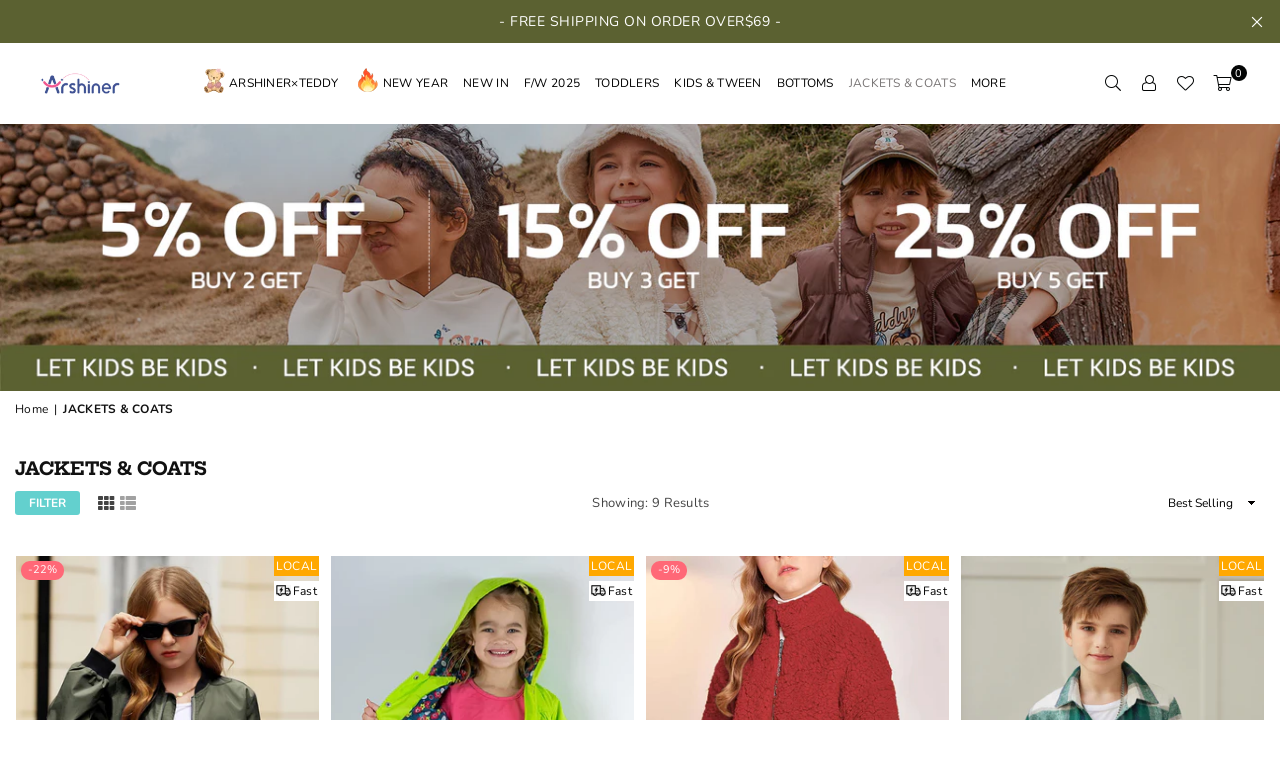

--- FILE ---
content_type: text/html; charset=utf-8
request_url: https://arshiner.com/collections/jackets-coats
body_size: 49924
content:
<!doctype html>
<html class="no-js" lang="en" ><head>

  <!-- Google tag (gtag.js) -->
<script async src="https://www.googletagmanager.com/gtag/js?id=UA-238399856-1"></script>
<script>
  window.dataLayer = window.dataLayer || [];
  function gtag(){dataLayer.push(arguments);}
  gtag('js', new Date());

  gtag('config', 'UA-238399856-1');
</script><meta charset="utf-8"><meta http-equiv="X-UA-Compatible" content="IE=edge,chrome=1"><meta name="viewport" content="width=device-width, initial-scale=1.0, maximum-scale=1.0, user-scalable=no"><meta name="theme-color" content="#000"><meta name="format-detection" content="telephone=no"><link rel="canonical" href="https://arshiner.com/collections/jackets-coats"><link rel="dns-prefetch" href="https://arshiner.com" crossorigin><link rel="dns-prefetch" href="https://arshine2.myshopify.com" crossorigin><link rel="dns-prefetch" href="https://cdn.shopify.com" crossorigin><link rel="dns-prefetch" href="https://fonts.shopifycdn.com" crossorigin><link rel="preconnect" href="https//fonts.shopifycdn.com" crossorigin><link rel="preconnect" href="https//cdn.shopify.com" crossorigin><link rel="preconnect" href="https//ajax.googleapis.com"><link rel="preload" as="style" href="//arshiner.com/cdn/shop/t/14/assets/theme.css?v=141799958879061067291767949028" /><link rel="shortcut icon" href="//arshiner.com/cdn/shop/files/Arshiner_logo_32x32.png?v=1683612278" type="image/png"><title>JACKETS &amp; COATS &ndash; ARSHINER</title><!-- /snippets/social-meta-tags.liquid --> <meta name="keywords" content="ARSHINER, arshiner.com" /><meta name="author" content="Sanjay Khunt"><meta property="og:site_name" content="ARSHINER"><meta property="og:url" content="https://arshiner.com/collections/jackets-coats"><meta property="og:title" content="JACKETS & COATS"><meta property="og:type" content="product.group"><meta property="og:description" content="ARSHINER"><meta property="og:image" content="http://arshiner.com/cdn/shop/files/ARSHINER_Logo_1200x1200.jpg?v=1646883263"><meta property="og:image:secure_url" content="https://arshiner.com/cdn/shop/files/ARSHINER_Logo_1200x1200.jpg?v=1646883263"><meta name="twitter:site" content="@Arshiner_US"><meta name="twitter:card" content="summary_large_image"><meta name="twitter:title" content="JACKETS & COATS"><meta name="twitter:description" content="ARSHINER">
<link rel="preload" as="font" href="//arshiner.com/cdn/fonts/nunito/nunito_n4.fc49103dc396b42cae9460289072d384b6c6eb63.woff2" type="font/woff2" crossorigin><link rel="preload" as="font" href="//arshiner.com/cdn/fonts/nunito/nunito_n7.37cf9b8cf43b3322f7e6e13ad2aad62ab5dc9109.woff2" type="font/woff2" crossorigin><link rel="preload" as="font" href="//arshiner.com/cdn/fonts/hepta_slab/heptaslab_n4.a80cb2869964011cfc987e5dd1c338bb963822c7.woff2" type="font/woff2" crossorigin><link rel="preload" as="font" href="//arshiner.com/cdn/fonts/hepta_slab/heptaslab_n7.d804890d59ec02ed54e55c686087cfcb6232950e.woff2" type="font/woff2" crossorigin><link rel="preload" as="font" href="//arshiner.com/cdn/fonts/lato/lato_n4.c3b93d431f0091c8be23185e15c9d1fee1e971c5.woff2" type="font/woff2" crossorigin><link rel="preload" as="font" href="//arshiner.com/cdn/fonts/lato/lato_n7.900f219bc7337bc57a7a2151983f0a4a4d9d5dcf.woff2" type="font/woff2" crossorigin><link rel="preload" as="font" href="//arshiner.com/cdn/shop/t/14/assets/adorn-icons.woff2?v=167339017966625775301767945450" type="font/woff2" crossorigin><style type="text/css">:root{--ft1:Nunito,sans-serif;--ft2:"Hepta Slab",serif;--ft3:Lato,sans-serif;--site_gutter:15px;--grid_gutter:30px;--grid_gutter_sm:15px; --input_height:38px;--input_height_sm:32px;--error:#d20000}*,::after,::before{box-sizing:border-box}article,aside,details,figcaption,figure,footer,header,hgroup,main,menu,nav,section,summary{display:block}body,button,input,select,textarea{font-family:-apple-system,BlinkMacSystemFont,"Segoe UI","Roboto","Oxygen","Ubuntu","Cantarell","Helvetica Neue",sans-serif;-webkit-font-smoothing:antialiased;-webkit-text-size-adjust:100%}a{background-color:transparent}a,a:after,a:before{transition:all .3s ease-in-out}b,strong{font-weight:700;}em{font-style:italic}small{font-size:80%}sub,sup{font-size:75%;line-height:0;position:relative;vertical-align:baseline}sup{top:-.5em}sub{bottom:-.25em}img{max-width:100%;border:0}button,input,optgroup,select,textarea{color:inherit;font:inherit;margin:0;outline:0}button[disabled],input[disabled]{cursor:default}.mb0{margin-bottom:0!important}.mb10{margin-bottom:10px!important}.mb20{margin-bottom:20px!important}[type=button]::-moz-focus-inner,[type=reset]::-moz-focus-inner,[type=submit]::-moz-focus-inner,button::-moz-focus-inner{border-style:none;padding:0}[type=button]:-moz-focusring,[type=reset]:-moz-focusring,[type=submit]:-moz-focusring,button:-moz-focusring{outline:1px dotted ButtonText}input[type=email],input[type=number],input[type=password],input[type=search]{-webkit-appearance:none;-moz-appearance:none}table{width:100%;border-collapse:collapse;border-spacing:0}td,th{padding:0}textarea{overflow:auto;-webkit-appearance:none;-moz-appearance:none}[tabindex='-1']:focus{outline:0}a,img{outline:0!important;border:0}[role=button],a,button,input,label,select,textarea{touch-action:manipulation}.fl,.flex{display:flex}.fl1,.flex-item{flex:1}.clearfix::after{content:'';display:table;clear:both}.clear{clear:both}.icon__fallback-text,.visually-hidden{position:absolute!important;overflow:hidden;clip:rect(0 0 0 0);height:1px;width:1px;margin:-1px;padding:0;border:0}.visibility-hidden{visibility:hidden}.js-focus-hidden:focus{outline:0}.no-js:not(html),.no-js .js{display:none}.no-js .no-js:not(html){display:block}.skip-link:focus{clip:auto;width:auto;height:auto;margin:0;color:#111;background-color:#fff;padding:10px;opacity:1;z-index:10000;transition:none}blockquote{background:#f8f8f8;font-weight:600;font-size:15px;font-style:normal;text-align:center;padding:0 30px;margin:0}.rte blockquote{padding:25px;margin-bottom:20px}blockquote p+cite{margin-top:7.5px}blockquote cite{display:block;font-size:13px;font-style:inherit}code,pre{font-family:Consolas,monospace;font-size:1em}pre{overflow:auto}.rte:last-child{margin-bottom:0}.rte .h1,.rte .h2,.rte .h3,.rte .h4,.rte .h5,.rte .h6,.rte h1,.rte h2,.rte h3,.rte h4,.rte h5,.rte h6{margin-top:15px;margin-bottom:7.5px}.rte .h1:first-child,.rte .h2:first-child,.rte .h3:first-child,.rte .h4:first-child,.rte .h5:first-child,.rte .h6:first-child,.rte h1:first-child,.rte h2:first-child,.rte h3:first-child,.rte h4:first-child,.rte h5:first-child,.rte h6:first-child{margin-top:0}.rte li{margin-bottom:4px;list-style:inherit}.rte li:last-child{margin-bottom:0}.rte-setting{margin-bottom:11.11111px}.rte-setting:last-child{margin-bottom:0}p:last-child{margin-bottom:0}li{list-style:none}.fine-print{font-size:1.07692em;font-style:italic;margin:20px 0}.txt--minor{font-size:80%}.txt--emphasis{font-style:italic}.icon{display:inline-block;width:20px;height:20px;vertical-align:middle;fill:currentColor}.no-svg .icon{display:none}svg.icon:not(.icon--full-color) circle,svg.icon:not(.icon--full-color) ellipse,svg.icon:not(.icon--full-color) g,svg.icon:not(.icon--full-color) line,svg.icon:not(.icon--full-color) path,svg.icon:not(.icon--full-color) polygon,svg.icon:not(.icon--full-color) polyline,svg.icon:not(.icon--full-color) rect,symbol.icon:not(.icon--full-color) circle,symbol.icon:not(.icon--full-color) ellipse,symbol.icon:not(.icon--full-color) g,symbol.icon:not(.icon--full-color) line,symbol.icon:not(.icon--full-color) path,symbol.icon:not(.icon--full-color) polygon,symbol.icon:not(.icon--full-color) polyline,symbol.icon:not(.icon--full-color) rect{fill:inherit;stroke:inherit}.no-svg .icon__fallback-text{position:static!important;overflow:inherit;clip:none;height:auto;width:auto;margin:0}ol,ul{margin:0;padding:0}ol{list-style:decimal}.list--inline{padding:0;margin:0}.list--inline li{display:inline-block;margin-bottom:0;vertical-align:middle}.rte img{height:auto}.rte table{table-layout:fixed}.rte ol,.rte ul{margin:20px 0 30px 30px}.rte ol.list--inline,.rte ul.list--inline{margin-left:0}.rte ul{list-style:disc outside}.rte ul ul{list-style:circle outside}.rte ul ul ul{list-style:square outside}.rte a:not(.btn){padding-bottom:1px}.text-center .rte ol,.text-center .rte ul,.text-center.rte ol,.text-center.rte ul{margin-left:0;list-style-position:inside}.rte__table-wrapper{max-width:100%;overflow:auto;-webkit-overflow-scrolling:touch}svg:not(:root){overflow:hidden}.video-wrapper{position:relative;overflow:hidden;max-width:100%;padding-bottom:56.25%;height:0;height:auto}.video-wrapper iframe{position:absolute;top:0;left:0;width:100%;height:100%}form{margin:0}legend{border:0;padding:0}button{cursor:pointer}input[type=submit]{cursor:pointer}input[type=text]{-webkit-appearance:none;-moz-appearance:none}[type=checkbox]+label,[type=radio]+label{display:inline-block;margin-bottom:0}label[for]{cursor:pointer}textarea{min-height:100px}input[type=checkbox],input[type=radio]{margin:0 5px 0 0;vertical-align:middle}select::-ms-expand{display:none}.label--hidden{position:absolute;height:0;width:0;margin-bottom:0;overflow:hidden;clip:rect(1px,1px,1px,1px)}.form-vertical input,.form-vertical select,.form-vertical textarea{display:block;width:100%}.form-vertical [type=checkbox],.form-vertical [type=radio]{display:inline-block;width:auto;margin-right:5px}.form-vertical .btn,.form-vertical [type=submit]{display:inline-block;width:auto}.grid--table{display:table;table-layout:fixed;width:100%}.grid--table>.grid__item{float:none;display:table-cell;vertical-align:middle}.is-transitioning{display:block!important;visibility:visible!important}.mr0{margin:0 !important;}.pd0{ padding:0 !important;}.db{display:block}.dbi{display:inline-block}.dn {display:none}.pa {position:absolute}.pr {position:relative}.fw-300{font-weight:300}.fw-400{font-weight:400}.fw-500{font-weight:500}.fw-600{font-weight:600}b,strong,.fw-700{font-weight:700}em, .em{font-style:italic}.tt-u{text-transform:uppercase}.tt-l{text-transform:lowercase}.tt-c{text-transform:capitalize}.tt-n{text-transform:none}.list-bullet,.list-arrow,.list-square,.order-list{padding:0 0 15px 15px;}.list-bullet li {list-style:disc; padding:4px 0; }.list-bullet ul, .list-circle ul, .list-arrow ul, .order-list li {padding-left:15px;}.list-square li {list-style:square; padding:4px 0; } .list-arrow li {list-style:disclosure-closed; padding:4px 0; }.order-list li {list-style:decimal; padding:4px 0; }.tdn {text-decoration:none!important}.tdu {text-decoration:underline}.grid-sizer{width:25%; position:absolute}.w_auto {width:auto!important}.h_auto{height:auto}.w_100{width:100%!important}.h_100{height:100%!important}.pd10 {padding:10px;}.f-row{flex-direction:row}.f-col{flex-direction:column}.f-wrap{flex-wrap:wrap}.f-nowrap{flex-wrap:nowrap}.f-jcs{justify-content:flex-start}.f-jce{justify-content:flex-end}.f-jcc{justify-content:center}.f-jcsb{justify-content:space-between}.f-jcsa{justify-content:space-around}.f-jcse{justify-content:space-evenly}.f-ais{align-items:flex-start}.f-aie{align-items:flex-end}.f-aic{align-items:center}.f-aib{align-items:baseline}.f-aist{align-items:stretch}.f-acs{align-content:flex-start}.f-ace{align-content:flex-end}.f-acc{align-content:center}.f-acsb{align-content:space-between}.f-acsa{align-content:space-around}.f-acst{align-content:stretch}.f-asa{align-self:auto}.f-ass{align-self:flex-start}.f-ase{align-self:flex-end}.f-asc{align-self:center}.f-asb{align-self:baseline}.f-asst{align-self:stretch}.order0{order:0}.order1{order:1}.order2{order:2}.order3{order:3}.tl{text-align:left!important}.tc{text-align:center!important}.tr{text-align:right!important}@media (min-width:768px){.tl-md{text-align:left!important}.tc-md{text-align:center!important}.tr-md{text-align:right!important}.f-row-md{flex-direction:row}.f-col-md{flex-direction:column}.f-wrap-md{flex-wrap:wrap}.f-nowrap-md{flex-wrap:nowrap}.f-jcs-md{justify-content:flex-start}.f-jce-md{justify-content:flex-end}.f-jcc-md{justify-content:center}.f-jcsb-md{justify-content:space-between}.f-jcsa-md{justify-content:space-around}.f-jcse-md{justify-content:space-evenly}.f-ais-md{align-items:flex-start}.f-aie-md{align-items:flex-end}.f-aic-md{align-items:center}.f-aib-md{align-items:baseline}.f-aist-md{align-items:stretch}.f-acs-md{align-content:flex-start}.f-ace-md{align-content:flex-end}.f-acc-md{align-content:center}.f-acsb-md{align-content:space-between}.f-acsa-md{align-content:space-around}.f-acst-md{align-content:stretch}.f-asa-md{align-self:auto}.f-ass-md{align-self:flex-start}.f-ase-md{align-self:flex-end}.f-asc-md{align-self:center}.f-asb-md{align-self:baseline}.f-asst-md{align-self:stretch}}@media (min-width:1025px){.f-row-lg{flex-direction:row}.f-col-lg{flex-direction:column}.f-wrap-lg{flex-wrap:wrap}.f-nowrap-lg{flex-wrap:nowrap}.tl-lg {text-align:left!important}.tc-lg {text-align:center!important}.tr-lg {text-align:right!important}}@media (min-width:1280px){.f-wrap-xl{flex-wrap:wrap}.f-col-xl{flex-direction:column}.tl-xl {text-align:left!important}.tc-xl {text-align:center!important}.tr-xl {text-align:right!important}}.grid{list-style:none;margin:0 -15px;padding:0}.grid:after{content:'';display:table;clear:both}.grid__item{float:left;padding-left:15px;padding-right:15px;width:100%}@media only screen and (max-width:1024px){.grid{margin:0 -7.5px}.grid__item{padding-left:7.5px;padding-right:7.5px}}.grid__item[class*="--push"]{position:relative}.grid--rev{direction:rtl;text-align:left}.grid--rev>.grid__item{direction:ltr;text-align:left;float:right}.col-1,.one-whole{width:100%}.col-2,.five-tenths,.four-eighths,.one-half,.three-sixths,.two-quarters,.wd-50{width:50%}.col-3,.one-third,.two-sixths{width:33.33333%}.four-sixths,.two-thirds{width:66.66667%}.col-4,.one-quarter,.two-eighths{width:25%}.six-eighths,.three-quarters{width:75%}.col-5,.one-fifth,.two-tenths{width:20%}.four-tenths,.two-fifths,.wd-40{width:40%}.six-tenths,.three-fifths,.wd-60{width:60%}.eight-tenths,.four-fifths,.wd-80{width:80%}.one-sixth{width:16.66667%}.five-sixths{width:83.33333%}.one-seventh{width:14.28571%}.one-eighth{width:12.5%}.three-eighths{width:37.5%}.five-eighths{width:62.5%}.seven-eighths{width:87.5%}.one-nineth{width:11.11111%}.one-tenth{width:10%}.three-tenths,.wd-30{width:30%}.seven-tenths,.wd-70{width:70%}.nine-tenths,.wd-90{width:90%}.show{display:block!important}.hide{display:none!important}.text-left{text-align:left!important}.text-right{text-align:right!important}.text-center{text-align:center!important}@media only screen and (min-width:767px){.medium-up--one-whole{width:100%}.medium-up--five-tenths,.medium-up--four-eighths,.medium-up--one-half,.medium-up--three-sixths,.medium-up--two-quarters{width:50%}.medium-up--one-third,.medium-up--two-sixths{width:33.33333%}.medium-up--four-sixths,.medium-up--two-thirds{width:66.66667%}.medium-up--one-quarter,.medium-up--two-eighths{width:25%}.medium-up--six-eighths,.medium-up--three-quarters{width:75%}.medium-up--one-fifth,.medium-up--two-tenths{width:20%}.medium-up--four-tenths,.medium-up--two-fifths{width:40%}.medium-up--six-tenths,.medium-up--three-fifths{width:60%}.medium-up--eight-tenths,.medium-up--four-fifths{width:80%}.medium-up--one-sixth{width:16.66667%}.medium-up--five-sixths{width:83.33333%}.medium-up--one-seventh{width:14.28571%}.medium-up--one-eighth{width:12.5%}.medium-up--three-eighths{width:37.5%}.medium-up--five-eighths{width:62.5%}.medium-up--seven-eighths{width:87.5%}.medium-up--one-nineth{width:11.11111%}.medium-up--one-tenth{width:10%}.medium-up--three-tenths{width:30%}.medium-up--seven-tenths{width:70%}.medium-up--nine-tenths{width:90%}.grid--uniform .medium-up--five-tenths:nth-child(2n+1),.grid--uniform .medium-up--four-eighths:nth-child(2n+1),.grid--uniform .medium-up--one-eighth:nth-child(8n+1),.grid--uniform .medium-up--one-fifth:nth-child(5n+1),.grid--uniform .medium-up--one-half:nth-child(2n+1),.grid--uniform .medium-up--one-quarter:nth-child(4n+1),.grid--uniform .medium-up--one-seventh:nth-child(7n+1),.grid--uniform .medium-up--one-sixth:nth-child(6n+1),.grid--uniform .medium-up--one-third:nth-child(3n+1),.grid--uniform .medium-up--three-sixths:nth-child(2n+1),.grid--uniform .medium-up--two-eighths:nth-child(4n+1),.grid--uniform .medium-up--two-sixths:nth-child(3n+1){clear:both}.medium-up--show{display:block!important}.medium-up--hide{display:none!important}.medium-up--text-left{text-align:left!important}.medium-up--text-right{text-align:right!important}.medium-up--text-center{text-align:center!important}}@media only screen and (min-width:1025px){.large-up--one-whole{width:100%}.large-up--five-tenths,.large-up--four-eighths,.large-up--one-half,.large-up--three-sixths,.large-up--two-quarters{width:50%}.large-up--one-third,.large-up--two-sixths{width:33.33333%}.large-up--four-sixths,.large-up--two-thirds{width:66.66667%}.large-up--one-quarter,.large-up--two-eighths{width:25%}.large-up--six-eighths,.large-up--three-quarters{width:75%}.large-up--one-fifth,.large-up--two-tenths{width:20%}.large-up--four-tenths,.large-up--two-fifths{width:40%}.large-up--six-tenths,.large-up--three-fifths{width:60%}.large-up--eight-tenths,.large-up--four-fifths{width:80%}.large-up--one-sixth{width:16.66667%}.large-up--five-sixths{width:83.33333%}.large-up--one-seventh{width:14.28571%}.large-up--one-eighth{width:12.5%}.large-up--three-eighths{width:37.5%}.large-up--five-eighths{width:62.5%}.large-up--seven-eighths{width:87.5%}.large-up--one-nineth{width:11.11111%}.large-up--one-tenth{width:10%}.large-up--three-tenths{width:30%}.large-up--seven-tenths{width:70%}.large-up--nine-tenths{width:90%}.grid--uniform .large-up--five-tenths:nth-child(2n+1),.grid--uniform .large-up--four-eighths:nth-child(2n+1),.grid--uniform .large-up--one-eighth:nth-child(8n+1),.grid--uniform .large-up--one-fifth:nth-child(5n+1),.grid--uniform .large-up--one-half:nth-child(2n+1),.grid--uniform .large-up--one-quarter:nth-child(4n+1),.grid--uniform .large-up--one-seventh:nth-child(7n+1),.grid--uniform .large-up--one-sixth:nth-child(6n+1),.grid--uniform .large-up--one-third:nth-child(3n+1),.grid--uniform .large-up--three-sixths:nth-child(2n+1),.grid--uniform .large-up--two-eighths:nth-child(4n+1),.grid--uniform .large-up--two-sixths:nth-child(3n+1){clear:both}.large-up--show{display:block!important}.large-up--hide{display:none!important}.large-up--text-left{text-align:left!important}.large-up--text-right{text-align:right!important}.large-up--text-center{text-align:center!important}}@media only screen and (min-width:1280px){.widescreen--one-whole{width:100%}.widescreen--five-tenths,.widescreen--four-eighths,.widescreen--one-half,.widescreen--three-sixths,.widescreen--two-quarters{width:50%}.widescreen--one-third,.widescreen--two-sixths{width:33.33333%}.widescreen--four-sixths,.widescreen--two-thirds{width:66.66667%}.widescreen--one-quarter,.widescreen--two-eighths{width:25%}.widescreen--six-eighths,.widescreen--three-quarters{width:75%}.widescreen--one-fifth,.widescreen--two-tenths{width:20%}.widescreen--four-tenths,.widescreen--two-fifths{width:40%}.widescreen--six-tenths,.widescreen--three-fifths{width:60%}.widescreen--eight-tenths,.widescreen--four-fifths{width:80%}.widescreen--one-sixth{width:16.66667%}.widescreen--five-sixths{width:83.33333%}.widescreen--one-seventh{width:14.28571%}.widescreen--one-eighth{width:12.5%}.widescreen--three-eighths{width:37.5%}.widescreen--five-eighths{width:62.5%}.widescreen--seven-eighths{width:87.5%}.widescreen--one-nineth{width:11.11111%}.widescreen--one-tenth{width:10%}.widescreen--three-tenths{width:30%}.widescreen--seven-tenths{width:70%}.widescreen--nine-tenths{width:90%}.grid--uniform .widescreen--five-tenths:nth-child(2n+1),.grid--uniform .widescreen--four-eighths:nth-child(2n+1),.grid--uniform .widescreen--one-eighth:nth-child(8n+1),.grid--uniform .widescreen--one-fifth:nth-child(5n+1),.grid--uniform .widescreen--one-half:nth-child(2n+1),.grid--uniform .widescreen--one-quarter:nth-child(4n+1),.grid--uniform .widescreen--one-seventh:nth-child(7n+1),.grid--uniform .widescreen--one-sixth:nth-child(6n+1),.grid--uniform .widescreen--one-third:nth-child(3n+1),.grid--uniform .widescreen--three-sixths:nth-child(2n+1),.grid--uniform .widescreen--two-eighths:nth-child(4n+1),.grid--uniform .widescreen--two-sixths:nth-child(3n+1){clear:both}.widescreen--show{display:block!important}.widescreen--hide{display:none!important}.widescreen--text-left{text-align:left!important}.widescreen--text-right{text-align:right!important}.widescreen--text-center{text-align:center!important}}@media only screen and (min-width:1025px) and (max-width:1279px){.large--one-whole{width:100%}.large--five-tenths,.large--four-eighths,.large--one-half,.large--three-sixths,.large--two-quarters{width:50%}.large--one-third,.large--two-sixths{width:33.33333%}.large--four-sixths,.large--two-thirds{width:66.66667%}.large--one-quarter,.large--two-eighths{width:25%}.large--six-eighths,.large--three-quarters{width:75%}.large--one-fifth,.large--two-tenths{width:20%}.large--four-tenths,.large--two-fifths{width:40%}.large--six-tenths,.large--three-fifths{width:60%}.large--eight-tenths,.large--four-fifths{width:80%}.large--one-sixth{width:16.66667%}.large--five-sixths{width:83.33333%}.large--one-seventh{width:14.28571%}.large--one-eighth{width:12.5%}.large--three-eighths{width:37.5%}.large--five-eighths{width:62.5%}.large--seven-eighths{width:87.5%}.large--one-nineth{width:11.11111%}.large--one-tenth{width:10%}.large--three-tenths{width:30%}.large--seven-tenths{width:70%}.large--nine-tenths{width:90%}.grid--uniform .large--five-tenths:nth-child(2n+1),.grid--uniform .large--four-eighths:nth-child(2n+1),.grid--uniform .large--one-eighth:nth-child(8n+1),.grid--uniform .large--one-fifth:nth-child(5n+1),.grid--uniform .large--one-half:nth-child(2n+1),.grid--uniform .large--one-quarter:nth-child(4n+1),.grid--uniform .large--one-seventh:nth-child(7n+1),.grid--uniform .large--one-sixth:nth-child(6n+1),.grid--uniform .large--one-third:nth-child(3n+1),.grid--uniform .large--three-sixths:nth-child(2n+1),.grid--uniform .large--two-eighths:nth-child(4n+1),.grid--uniform .large--two-sixths:nth-child(3n+1){clear:both}.large--show{display:block!important}.large--hide{display:none!important}.large--text-left{text-align:left!important}.large--text-right{text-align:right!important}.large--text-center{text-align:center!important}}@media only screen and (min-width:767px) and (max-width:1024px){.medium--one-whole{width:100%}.medium--five-tenths,.medium--four-eighths,.medium--one-half,.medium--three-sixths,.medium--two-quarters{width:50%}.medium--one-third,.medium--two-sixths{width:33.33333%}.medium--four-sixths,.medium--two-thirds{width:66.66667%}.medium--one-quarter,.medium--two-eighths{width:25%}.medium--six-eighths,.medium--three-quarters{width:75%}.medium--one-fifth,.medium--two-tenths{width:20%}.medium--four-tenths,.medium--two-fifths{width:40%}.medium--six-tenths,.medium--three-fifths{width:60%}.medium--eight-tenths,.medium--four-fifths{width:80%}.medium--one-sixth{width:16.66667%}.medium--five-sixths{width:83.33333%}.medium--one-seventh{width:14.28571%}.medium--one-eighth{width:12.5%}.medium--three-eighths{width:37.5%}.medium--five-eighths{width:62.5%}.medium--seven-eighths{width:87.5%}.medium--one-nineth{width:11.11111%}.medium--one-tenth{width:10%}.medium--three-tenths{width:30%}.medium--seven-tenths{width:70%}.medium--nine-tenths{width:90%}.grid--uniform .medium--five-tenths:nth-child(2n+1),.grid--uniform .medium--four-eighths:nth-child(2n+1),.grid--uniform .medium--one-eighth:nth-child(8n+1),.grid--uniform .medium--one-fifth:nth-child(5n+1),.grid--uniform .medium--one-half:nth-child(2n+1),.grid--uniform .medium--one-quarter:nth-child(4n+1),.grid--uniform .medium--one-seventh:nth-child(7n+1),.grid--uniform .medium--one-sixth:nth-child(6n+1),.grid--uniform .medium--one-third:nth-child(3n+1),.grid--uniform .medium--three-sixths:nth-child(2n+1),.grid--uniform .medium--two-eighths:nth-child(4n+1),.grid--uniform .medium--two-sixths:nth-child(3n+1){clear:both}.medium--show{display:block!important}.medium--hide{display:none!important}.medium--text-left{text-align:left!important}.medium--text-right{text-align:right!important}.medium--text-center{text-align:center!important}}@media only screen and (max-width:766px){.grid{margin:0 -5px}.grid__item{padding-left:5px;padding-right:5px}.small--one-whole{width:100%}.small--five-tenths,.small--four-eighths,.small--one-half,.small--three-sixths,.small--two-quarters{width:50%}.small--one-third,.small--two-sixths{width:33.33333%}.small--four-sixths,.small--two-thirds{width:66.66667%}.small--one-quarter,.small--two-eighths{width:25%}.small--six-eighths,.small--three-quarters{width:75%}.small--one-fifth,.small--two-tenths{width:20%}.small--four-tenths,.small--two-fifths{width:40%}.small--six-tenths,.small--three-fifths{width:60%}.small--eight-tenths,.small--four-fifths{width:80%}.small--one-sixth{width:16.66667%}.small--five-sixths{width:83.33333%}.small--one-seventh{width:14.28571%}.small--one-eighth{width:12.5%}.small--three-eighths{width:37.5%}.small--five-eighths{width:62.5%}.small--seven-eighths{width:87.5%}.small--one-nineth{width:11.11111%}.small--one-tenth{width:10%}.small--three-tenths{width:30%}.small--seven-tenths{width:70%}.small--nine-tenths{width:90%}.grid--uniform .small--five-tenths:nth-child(2n+1),.grid--uniform .small--four-eighths:nth-child(2n+1),.grid--uniform .small--one-eighth:nth-child(8n+1),.grid--uniform .small--one-half:nth-child(2n+1),.grid--uniform .small--one-quarter:nth-child(4n+1),.grid--uniform .small--one-seventh:nth-child(7n+1),.grid--uniform .small--one-sixth:nth-child(6n+1),.grid--uniform .small--one-third:nth-child(3n+1),.grid--uniform .small--three-sixths:nth-child(2n+1),.grid--uniform .small--two-eighths:nth-child(4n+1),.grid--uniform .small--two-sixths:nth-child(3n+1),.grid--uniform.small--one-fifth:nth-child(5n+1){clear:both}.small--show{display:block!important}.small--hide{display:none!important}.small--text-left{text-align:left!important}.small--text-right{text-align:right!important}.small--text-center{text-align:center!important}}@font-face{font-family:Adorn-Icons;src:url("//arshiner.com/cdn/shop/t/14/assets/adorn-icons.woff2?v=167339017966625775301767945450") format('woff2'),url("//arshiner.com/cdn/shop/t/14/assets/adorn-icons.woff?v=177162561609770262791767945450") format('woff');font-weight:400;font-style:normal;font-display:swap}.ad{font:normal normal normal 16px/1 adorn-icons;speak:none;text-transform:none;display:inline-block;vertical-align:middle;text-rendering:auto;-webkit-font-smoothing:antialiased;-moz-osx-font-smoothing:grayscale}@font-face{font-family:'Kanit';src:url("https://cdn.shopify.com/s/files/1/0637/4788/3222/files/Kanit-Regular.ttf?v=1755850399") format("TrueType");}@font-face {font-family: Nunito;font-weight: 300;font-style: normal;font-display: swap;src: url("//arshiner.com/cdn/fonts/nunito/nunito_n3.c1d7c2242f5519d084eafc479d7cc132bcc8c480.woff2") format("woff2"), url("//arshiner.com/cdn/fonts/nunito/nunito_n3.d543cae3671591d99f8b7ed9ea9ca8387fc73b09.woff") format("woff");}@font-face {font-family: Nunito;font-weight: 400;font-style: normal;font-display: swap;src: url("//arshiner.com/cdn/fonts/nunito/nunito_n4.fc49103dc396b42cae9460289072d384b6c6eb63.woff2") format("woff2"), url("//arshiner.com/cdn/fonts/nunito/nunito_n4.5d26d13beeac3116db2479e64986cdeea4c8fbdd.woff") format("woff");}@font-face {font-family: Nunito;font-weight: 500;font-style: normal;font-display: swap;src: url("//arshiner.com/cdn/fonts/nunito/nunito_n5.a0f0edcf8fc7e6ef641de980174adff4690e50c2.woff2") format("woff2"), url("//arshiner.com/cdn/fonts/nunito/nunito_n5.b31690ac83c982675aeba15b7e6c0a6ec38755b3.woff") format("woff");}@font-face {font-family: Nunito;font-weight: 600;font-style: normal;font-display: swap;src: url("//arshiner.com/cdn/fonts/nunito/nunito_n6.1a6c50dce2e2b3b0d31e02dbd9146b5064bea503.woff2") format("woff2"), url("//arshiner.com/cdn/fonts/nunito/nunito_n6.6b124f3eac46044b98c99f2feb057208e260962f.woff") format("woff");}@font-face {font-family: Nunito;font-weight: 700;font-style: normal;font-display: swap;src: url("//arshiner.com/cdn/fonts/nunito/nunito_n7.37cf9b8cf43b3322f7e6e13ad2aad62ab5dc9109.woff2") format("woff2"), url("//arshiner.com/cdn/fonts/nunito/nunito_n7.45cfcfadc6630011252d54d5f5a2c7c98f60d5de.woff") format("woff");}@font-face {font-family: "Hepta Slab";font-weight: 300;font-style: normal;font-display: swap;src: url("//arshiner.com/cdn/fonts/hepta_slab/heptaslab_n3.230983adcbb2db38463c97bfed56cb0e61b35eea.woff2") format("woff2"), url("//arshiner.com/cdn/fonts/hepta_slab/heptaslab_n3.eeaedbca935de92637e221c3d5fbeb3819536847.woff") format("woff");}@font-face {font-family: "Hepta Slab";font-weight: 400;font-style: normal;font-display: swap;src: url("//arshiner.com/cdn/fonts/hepta_slab/heptaslab_n4.a80cb2869964011cfc987e5dd1c338bb963822c7.woff2") format("woff2"), url("//arshiner.com/cdn/fonts/hepta_slab/heptaslab_n4.2a01ce7379bfa97e033b82705b6d118e37536854.woff") format("woff");}@font-face {font-family: "Hepta Slab";font-weight: 500;font-style: normal;font-display: swap;src: url("//arshiner.com/cdn/fonts/hepta_slab/heptaslab_n5.99a308bdcf4d6b10b4acac3a22905e19560c3fbe.woff2") format("woff2"), url("//arshiner.com/cdn/fonts/hepta_slab/heptaslab_n5.9977b6547addc02ad4c952bbff00ce3c0e096f28.woff") format("woff");}@font-face {font-family: "Hepta Slab";font-weight: 600;font-style: normal;font-display: swap;src: url("//arshiner.com/cdn/fonts/hepta_slab/heptaslab_n6.688e718bbdce04b69bbd5b6c2ff27b11ed15397a.woff2") format("woff2"), url("//arshiner.com/cdn/fonts/hepta_slab/heptaslab_n6.5c2fe6d83e0aaa3869d96aea912924107591c383.woff") format("woff");}@font-face {font-family: "Hepta Slab";font-weight: 700;font-style: normal;font-display: swap;src: url("//arshiner.com/cdn/fonts/hepta_slab/heptaslab_n7.d804890d59ec02ed54e55c686087cfcb6232950e.woff2") format("woff2"), url("//arshiner.com/cdn/fonts/hepta_slab/heptaslab_n7.da6c2b71977b2fbb7738eaff82322b4f24360275.woff") format("woff");}@font-face {font-family: Lato;font-weight: 300;font-style: normal;font-display: swap;src: url("//arshiner.com/cdn/fonts/lato/lato_n3.a7080ececf6191f1dd5b0cb021691ca9b855c876.woff2") format("woff2"), url("//arshiner.com/cdn/fonts/lato/lato_n3.61e34b2ff7341f66543eb08e8c47eef9e1cde558.woff") format("woff");}@font-face {font-family: Lato;font-weight: 400;font-style: normal;font-display: swap;src: url("//arshiner.com/cdn/fonts/lato/lato_n4.c3b93d431f0091c8be23185e15c9d1fee1e971c5.woff2") format("woff2"), url("//arshiner.com/cdn/fonts/lato/lato_n4.d5c00c781efb195594fd2fd4ad04f7882949e327.woff") format("woff");}@font-face {font-family: Lato;font-weight: 500;font-style: normal;font-display: swap;src: url("//arshiner.com/cdn/fonts/lato/lato_n5.b2fec044fbe05725e71d90882e5f3b21dae2efbd.woff2") format("woff2"), url("//arshiner.com/cdn/fonts/lato/lato_n5.f25a9a5c73ff9372e69074488f99e8ac702b5447.woff") format("woff");}@font-face {font-family: Lato;font-weight: 600;font-style: normal;font-display: swap;src: url("//arshiner.com/cdn/fonts/lato/lato_n6.38d0e3b23b74a60f769c51d1df73fac96c580d59.woff2") format("woff2"), url("//arshiner.com/cdn/fonts/lato/lato_n6.3365366161bdcc36a3f97cfbb23954d8c4bf4079.woff") format("woff");}@font-face {font-family: Lato;font-weight: 700;font-style: normal;font-display: swap;src: url("//arshiner.com/cdn/fonts/lato/lato_n7.900f219bc7337bc57a7a2151983f0a4a4d9d5dcf.woff2") format("woff2"), url("//arshiner.com/cdn/fonts/lato/lato_n7.a55c60751adcc35be7c4f8a0313f9698598612ee.woff") format("woff");}</style>  <link rel="stylesheet" href="//arshiner.com/cdn/shop/t/14/assets/theme.css?v=141799958879061067291767949028" type="text/css" media="all">    <link rel="preload" href="//arshiner.com/cdn/shop/t/14/assets/jquery.min.js?v=11054033913403182911767945450" as="script">  <link rel="preload" href="//arshiner.com/cdn/shop/t/14/assets/vendor.min.js?v=53531327463237195191767945450" as="script">  <script src="//arshiner.com/cdn/shop/t/14/assets/jquery.min.js?v=11054033913403182911767945450"defer="defer"></script><script>var theme = {strings:{addToCart:"Add to cart",soldOut:"Sold out",unavailable:"Unavailable",showMore:"Show More",showLess:"Show Less"},mlcurrency:true,moneyFormat:"\u003cspan class=money\u003e${{amount}}\u003c\/span\u003e",currencyFormat:"money_with_currency_format",shopCurrency:"USD",autoCurrencies:true,money_currency_format:"${{amount}} USD",money_format:"${{amount}}",ajax_cart:true,fixedHeader:true,animation:false,animationMobile:true,searchresult:"See all results",wlAvailable:"Available in Wishlist",rtl:false,days:"Days",hours:"Hrs",minuts:"Min",seconds:"Sec",};document.documentElement.className = document.documentElement.className.replace('no-js', 'js');var Metatheme = null,thm = 'Avone', shpeml = 'service@arshiner.com', dmn = window.location.hostname;        window.lazySizesConfig = window.lazySizesConfig || {};window.lazySizesConfig.loadMode = 1;window.lazySizesConfig.expand = 10;window.lazySizesConfig.expFactor = 1.5;      window.lazySizesConfig.loadHidden = false;</script><script src="//arshiner.com/cdn/shop/t/14/assets/vendor.min.js?v=53531327463237195191767945450" defer="defer"></script>
   <script>window.performance && window.performance.mark && window.performance.mark('shopify.content_for_header.start');</script><meta name="google-site-verification" content="-Un44uvNFjp1mvz31LpN3o9-dN2V0QnE6BvDtsT_Ijc">
<meta id="shopify-digital-wallet" name="shopify-digital-wallet" content="/63747883222/digital_wallets/dialog">
<meta name="shopify-checkout-api-token" content="330e8f1ec070599e6b421c5da9b8c6c9">
<meta id="in-context-paypal-metadata" data-shop-id="63747883222" data-venmo-supported="true" data-environment="production" data-locale="en_US" data-paypal-v4="true" data-currency="USD">
<link rel="alternate" type="application/atom+xml" title="Feed" href="/collections/jackets-coats.atom" />
<link rel="alternate" type="application/json+oembed" href="https://arshiner.com/collections/jackets-coats.oembed">
<script async="async" data-src="/checkouts/internal/preloads.js?locale=en-US"></script>
<script id="shopify-features" type="application/json">{"accessToken":"330e8f1ec070599e6b421c5da9b8c6c9","betas":["rich-media-storefront-analytics"],"domain":"arshiner.com","predictiveSearch":true,"shopId":63747883222,"locale":"en"}</script>
<script>var Shopify = Shopify || {};
Shopify.shop = "arshine2.myshopify.com";
Shopify.locale = "en";
Shopify.currency = {"active":"USD","rate":"1.0"};
Shopify.country = "US";
Shopify.theme = {"name":"2026秋冬首页","id":156638806230,"schema_name":"Avone OS 2.0","schema_version":"4.5","theme_store_id":null,"role":"main"};
Shopify.theme.handle = "null";
Shopify.theme.style = {"id":null,"handle":null};
Shopify.cdnHost = "arshiner.com/cdn";
Shopify.routes = Shopify.routes || {};
Shopify.routes.root = "/";</script>
<script type="module">!function(o){(o.Shopify=o.Shopify||{}).modules=!0}(window);</script>
<script>!function(o){function n(){var o=[];function n(){o.push(Array.prototype.slice.apply(arguments))}return n.q=o,n}var t=o.Shopify=o.Shopify||{};t.loadFeatures=n(),t.autoloadFeatures=n()}(window);</script>
<script id="shop-js-analytics" type="application/json">{"pageType":"collection"}</script>
<script defer="defer" async type="module" data-src="//arshiner.com/cdn/shopifycloud/shop-js/modules/v2/client.init-shop-cart-sync_BT-GjEfc.en.esm.js"></script>
<script defer="defer" async type="module" data-src="//arshiner.com/cdn/shopifycloud/shop-js/modules/v2/chunk.common_D58fp_Oc.esm.js"></script>
<script defer="defer" async type="module" data-src="//arshiner.com/cdn/shopifycloud/shop-js/modules/v2/chunk.modal_xMitdFEc.esm.js"></script>
<script type="module">
  await import("//arshiner.com/cdn/shopifycloud/shop-js/modules/v2/client.init-shop-cart-sync_BT-GjEfc.en.esm.js");
await import("//arshiner.com/cdn/shopifycloud/shop-js/modules/v2/chunk.common_D58fp_Oc.esm.js");
await import("//arshiner.com/cdn/shopifycloud/shop-js/modules/v2/chunk.modal_xMitdFEc.esm.js");

  window.Shopify.SignInWithShop?.initShopCartSync?.({"fedCMEnabled":true,"windoidEnabled":true});

</script>
<script>(function() {
  var isLoaded = false;
  function asyncLoad() {
    if (isLoaded) return;
    isLoaded = true;
    var urls = ["https:\/\/s1-cdn.a2rev.com\/a2\/1.1.6\/js\/app.js?shop=arshine2.myshopify.com","https:\/\/cdn.nfcube.com\/instafeed-2eba6c61a5198dd62f97bab640cfedf2.js?shop=arshine2.myshopify.com","https:\/\/s3.eu-west-1.amazonaws.com\/production-klarna-il-shopify-osm\/a0a90c8788fe7d95e5ba69e3f9112608bb042b37\/arshine2.myshopify.com-1768298513150.js?shop=arshine2.myshopify.com"];
    for (var i = 0; i < urls.length; i++) {
      var s = document.createElement('script');
      s.type = 'text/javascript';
      s.async = true;
      s.src = urls[i];
      var x = document.getElementsByTagName('script')[0];
      x.parentNode.insertBefore(s, x);
    }
  };
  document.addEventListener('StartAsyncLoading',function(event){asyncLoad();});if(window.attachEvent) {
    window.attachEvent('onload', function(){});
  } else {
    window.addEventListener('load', function(){}, false);
  }
})();</script>
<script id="__st">var __st={"a":63747883222,"offset":-32400,"reqid":"e8f3b89b-ccfe-4650-9aae-7720634b39b4-1769100620","pageurl":"arshiner.com\/collections\/jackets-coats","u":"4ff3a4dcd71b","p":"collection","rtyp":"collection","rid":403378208982};</script>
<script>window.ShopifyPaypalV4VisibilityTracking = true;</script>
<script id="captcha-bootstrap">!function(){'use strict';const t='contact',e='account',n='new_comment',o=[[t,t],['blogs',n],['comments',n],[t,'customer']],c=[[e,'customer_login'],[e,'guest_login'],[e,'recover_customer_password'],[e,'create_customer']],r=t=>t.map((([t,e])=>`form[action*='/${t}']:not([data-nocaptcha='true']) input[name='form_type'][value='${e}']`)).join(','),a=t=>()=>t?[...document.querySelectorAll(t)].map((t=>t.form)):[];function s(){const t=[...o],e=r(t);return a(e)}const i='password',u='form_key',d=['recaptcha-v3-token','g-recaptcha-response','h-captcha-response',i],f=()=>{try{return window.sessionStorage}catch{return}},m='__shopify_v',_=t=>t.elements[u];function p(t,e,n=!1){try{const o=window.sessionStorage,c=JSON.parse(o.getItem(e)),{data:r}=function(t){const{data:e,action:n}=t;return t[m]||n?{data:e,action:n}:{data:t,action:n}}(c);for(const[e,n]of Object.entries(r))t.elements[e]&&(t.elements[e].value=n);n&&o.removeItem(e)}catch(o){console.error('form repopulation failed',{error:o})}}const l='form_type',E='cptcha';function T(t){t.dataset[E]=!0}const w=window,h=w.document,L='Shopify',v='ce_forms',y='captcha';let A=!1;((t,e)=>{const n=(g='f06e6c50-85a8-45c8-87d0-21a2b65856fe',I='https://cdn.shopify.com/shopifycloud/storefront-forms-hcaptcha/ce_storefront_forms_captcha_hcaptcha.v1.5.2.iife.js',D={infoText:'Protected by hCaptcha',privacyText:'Privacy',termsText:'Terms'},(t,e,n)=>{const o=w[L][v],c=o.bindForm;if(c)return c(t,g,e,D).then(n);var r;o.q.push([[t,g,e,D],n]),r=I,A||(h.body.append(Object.assign(h.createElement('script'),{id:'captcha-provider',async:!0,src:r})),A=!0)});var g,I,D;w[L]=w[L]||{},w[L][v]=w[L][v]||{},w[L][v].q=[],w[L][y]=w[L][y]||{},w[L][y].protect=function(t,e){n(t,void 0,e),T(t)},Object.freeze(w[L][y]),function(t,e,n,w,h,L){const[v,y,A,g]=function(t,e,n){const i=e?o:[],u=t?c:[],d=[...i,...u],f=r(d),m=r(i),_=r(d.filter((([t,e])=>n.includes(e))));return[a(f),a(m),a(_),s()]}(w,h,L),I=t=>{const e=t.target;return e instanceof HTMLFormElement?e:e&&e.form},D=t=>v().includes(t);t.addEventListener('submit',(t=>{const e=I(t);if(!e)return;const n=D(e)&&!e.dataset.hcaptchaBound&&!e.dataset.recaptchaBound,o=_(e),c=g().includes(e)&&(!o||!o.value);(n||c)&&t.preventDefault(),c&&!n&&(function(t){try{if(!f())return;!function(t){const e=f();if(!e)return;const n=_(t);if(!n)return;const o=n.value;o&&e.removeItem(o)}(t);const e=Array.from(Array(32),(()=>Math.random().toString(36)[2])).join('');!function(t,e){_(t)||t.append(Object.assign(document.createElement('input'),{type:'hidden',name:u})),t.elements[u].value=e}(t,e),function(t,e){const n=f();if(!n)return;const o=[...t.querySelectorAll(`input[type='${i}']`)].map((({name:t})=>t)),c=[...d,...o],r={};for(const[a,s]of new FormData(t).entries())c.includes(a)||(r[a]=s);n.setItem(e,JSON.stringify({[m]:1,action:t.action,data:r}))}(t,e)}catch(e){console.error('failed to persist form',e)}}(e),e.submit())}));const S=(t,e)=>{t&&!t.dataset[E]&&(n(t,e.some((e=>e===t))),T(t))};for(const o of['focusin','change'])t.addEventListener(o,(t=>{const e=I(t);D(e)&&S(e,y())}));const B=e.get('form_key'),M=e.get(l),P=B&&M;t.addEventListener('DOMContentLoaded',(()=>{const t=y();if(P)for(const e of t)e.elements[l].value===M&&p(e,B);[...new Set([...A(),...v().filter((t=>'true'===t.dataset.shopifyCaptcha))])].forEach((e=>S(e,t)))}))}(h,new URLSearchParams(w.location.search),n,t,e,['guest_login'])})(!0,!0)}();</script>
<script integrity="sha256-4kQ18oKyAcykRKYeNunJcIwy7WH5gtpwJnB7kiuLZ1E=" data-source-attribution="shopify.loadfeatures" defer="defer" data-src="//arshiner.com/cdn/shopifycloud/storefront/assets/storefront/load_feature-a0a9edcb.js" crossorigin="anonymous"></script>
<script data-source-attribution="shopify.dynamic_checkout.dynamic.init">var Shopify=Shopify||{};Shopify.PaymentButton=Shopify.PaymentButton||{isStorefrontPortableWallets:!0,init:function(){window.Shopify.PaymentButton.init=function(){};var t=document.createElement("script");t.data-src="https://arshiner.com/cdn/shopifycloud/portable-wallets/latest/portable-wallets.en.js",t.type="module",document.head.appendChild(t)}};
</script>
<script data-source-attribution="shopify.dynamic_checkout.buyer_consent">
  function portableWalletsHideBuyerConsent(e){var t=document.getElementById("shopify-buyer-consent"),n=document.getElementById("shopify-subscription-policy-button");t&&n&&(t.classList.add("hidden"),t.setAttribute("aria-hidden","true"),n.removeEventListener("click",e))}function portableWalletsShowBuyerConsent(e){var t=document.getElementById("shopify-buyer-consent"),n=document.getElementById("shopify-subscription-policy-button");t&&n&&(t.classList.remove("hidden"),t.removeAttribute("aria-hidden"),n.addEventListener("click",e))}window.Shopify?.PaymentButton&&(window.Shopify.PaymentButton.hideBuyerConsent=portableWalletsHideBuyerConsent,window.Shopify.PaymentButton.showBuyerConsent=portableWalletsShowBuyerConsent);
</script>
<script data-source-attribution="shopify.dynamic_checkout.cart.bootstrap">document.addEventListener("DOMContentLoaded",(function(){function t(){return document.querySelector("shopify-accelerated-checkout-cart, shopify-accelerated-checkout")}if(t())Shopify.PaymentButton.init();else{new MutationObserver((function(e,n){t()&&(Shopify.PaymentButton.init(),n.disconnect())})).observe(document.body,{childList:!0,subtree:!0})}}));
</script>
<link id="shopify-accelerated-checkout-styles" rel="stylesheet" media="screen" href="https://arshiner.com/cdn/shopifycloud/portable-wallets/latest/accelerated-checkout-backwards-compat.css" crossorigin="anonymous">
<style id="shopify-accelerated-checkout-cart">
        #shopify-buyer-consent {
  margin-top: 1em;
  display: inline-block;
  width: 100%;
}

#shopify-buyer-consent.hidden {
  display: none;
}

#shopify-subscription-policy-button {
  background: none;
  border: none;
  padding: 0;
  text-decoration: underline;
  font-size: inherit;
  cursor: pointer;
}

#shopify-subscription-policy-button::before {
  box-shadow: none;
}

      </style>

<script>window.performance && window.performance.mark && window.performance.mark('shopify.content_for_header.end');</script><link href="//arshiner.com/cdn/shop/t/14/assets/a2reviews-custom.css?v=161240997240635789501767945450" rel="stylesheet" type="text/css" media="all" />




<script type="text/javascript">var A2_Reviews_Shopify = { domain:"arshiner.com", loading_url:"https://static.a2rev.com/icons/loading-orange.svg", settings:{"script_options":false,"total_widget_display_on":["index","collection","product"],"observer_active":false,"loadInHead":false,"star_style":"awesome","star_solid":"\u003csvg style=\"color:#FFC700;fill:#FFC700;\" aria-hidden=\"true\" focusable=\"false\" data-prefix=\"fas\" data-icon=\"star\" class=\"svg-inline--fa fa-star fa-w-18\" role=\"img\" xmlns=\"http:\/\/www.w3.org\/2000\/svg\" viewBox=\"0 0 576 512\"\u003e\u003cpath fill=\"currentColor\" d=\"M259.3 17.8L194 150.2 47.9 171.5c-26.2 3.8-36.7 36.1-17.7 54.6l105.7 103-25 145.5c-4.5 26.3 23.2 46 46.4 33.7L288 439.6l130.7 68.7c23.2 12.2 50.9-7.4 46.4-33.7l-25-145.5 105.7-103c19-18.5 8.5-50.8-17.7-54.6L382 150.2 316.7 17.8c-11.7-23.6-45.6-23.9-57.4 0z\"\u003e\u003c\/path\u003e\u003c\/svg\u003e","star_regular":"\u003csvg style=\"color:#c4c4c4;fill:#c4c4c4;\" aria-hidden=\"true\" focusable=\"false\" data-prefix=\"far\" data-icon=\"star\" class=\"svg-inline--fa fa-star fa-w-18\" role=\"img\" xmlns=\"http:\/\/www.w3.org\/2000\/svg\" viewBox=\"0 0 576 512\"\u003e\u003cpath fill=\"currentColor\" d=\"M528.1 171.5L382 150.2 316.7 17.8c-11.7-23.6-45.6-23.9-57.4 0L194 150.2 47.9 171.5c-26.2 3.8-36.7 36.1-17.7 54.6l105.7 103-25 145.5c-4.5 26.3 23.2 46 46.4 33.7L288 439.6l130.7 68.7c23.2 12.2 50.9-7.4 46.4-33.7l-25-145.5 105.7-103c19-18.5 8.5-50.8-17.7-54.6zM388.6 312.3l23.7 138.4L288 385.4l-124.3 65.3 23.7-138.4-100.6-98 139-20.2 62.2-126 62.2 126 139 20.2-100.6 98z\"\u003e\u003c\/path\u003e\u003c\/svg\u003e","star_size":16,"star_on_color":"#FFC700","star_off_color":"#c4c4c4","qa_enabled":true,"lang":"en","show_zero_count":true,"show_total_ratings":true,"enable_bracket":true,"languages":{"default":"en","reviews":[],"QA":[],"common":[]}}, observer_active:false}</script>

<div class="ot-twitter-multi-pixel"></div>



  <meta property="omega:collections" content="403378208982">




  <script>
    var arrayTwitterPixelTrack = [];
    var listTwitterPixelByType = [];
  </script>
    
    

    
    

    
    

    
    

    
    
    


    
    
    


    
    
    

    
    
    

    
    

    
    
    


    
    
    


    
    
    

    
    
    
      
      <script>
        if (! arrayTwitterPixelTrack.includes('tw-omwp8-omwp9')) {
          arrayTwitterPixelTrack.push('tw-omwp8-omwp9');
        }
      </script>
    

    
    

    
    
    


    
    
    


    
    
    

    
    
    
<script src="https://cdn.shopify.com/extensions/019b7cd0-6587-73c3-9937-bcc2249fa2c4/lb-upsell-227/assets/lb-selleasy.js" type="text/javascript" defer="defer"></script>
<script src="https://cdn.shopify.com/extensions/019bda3a-2c4a-736e-86e2-2d7eec89e258/dealeasy-202/assets/lb-dealeasy.js" type="text/javascript" defer="defer"></script>
<link href="https://monorail-edge.shopifysvc.com" rel="dns-prefetch">
<script>(function(){if ("sendBeacon" in navigator && "performance" in window) {try {var session_token_from_headers = performance.getEntriesByType('navigation')[0].serverTiming.find(x => x.name == '_s').description;} catch {var session_token_from_headers = undefined;}var session_cookie_matches = document.cookie.match(/_shopify_s=([^;]*)/);var session_token_from_cookie = session_cookie_matches && session_cookie_matches.length === 2 ? session_cookie_matches[1] : "";var session_token = session_token_from_headers || session_token_from_cookie || "";function handle_abandonment_event(e) {var entries = performance.getEntries().filter(function(entry) {return /monorail-edge.shopifysvc.com/.test(entry.name);});if (!window.abandonment_tracked && entries.length === 0) {window.abandonment_tracked = true;var currentMs = Date.now();var navigation_start = performance.timing.navigationStart;var payload = {shop_id: 63747883222,url: window.location.href,navigation_start,duration: currentMs - navigation_start,session_token,page_type: "collection"};window.navigator.sendBeacon("https://monorail-edge.shopifysvc.com/v1/produce", JSON.stringify({schema_id: "online_store_buyer_site_abandonment/1.1",payload: payload,metadata: {event_created_at_ms: currentMs,event_sent_at_ms: currentMs}}));}}window.addEventListener('pagehide', handle_abandonment_event);}}());</script>
<script id="web-pixels-manager-setup">(function e(e,d,r,n,o){if(void 0===o&&(o={}),!Boolean(null===(a=null===(i=window.Shopify)||void 0===i?void 0:i.analytics)||void 0===a?void 0:a.replayQueue)){var i,a;window.Shopify=window.Shopify||{};var t=window.Shopify;t.analytics=t.analytics||{};var s=t.analytics;s.replayQueue=[],s.publish=function(e,d,r){return s.replayQueue.push([e,d,r]),!0};try{self.performance.mark("wpm:start")}catch(e){}var l=function(){var e={modern:/Edge?\/(1{2}[4-9]|1[2-9]\d|[2-9]\d{2}|\d{4,})\.\d+(\.\d+|)|Firefox\/(1{2}[4-9]|1[2-9]\d|[2-9]\d{2}|\d{4,})\.\d+(\.\d+|)|Chrom(ium|e)\/(9{2}|\d{3,})\.\d+(\.\d+|)|(Maci|X1{2}).+ Version\/(15\.\d+|(1[6-9]|[2-9]\d|\d{3,})\.\d+)([,.]\d+|)( \(\w+\)|)( Mobile\/\w+|) Safari\/|Chrome.+OPR\/(9{2}|\d{3,})\.\d+\.\d+|(CPU[ +]OS|iPhone[ +]OS|CPU[ +]iPhone|CPU IPhone OS|CPU iPad OS)[ +]+(15[._]\d+|(1[6-9]|[2-9]\d|\d{3,})[._]\d+)([._]\d+|)|Android:?[ /-](13[3-9]|1[4-9]\d|[2-9]\d{2}|\d{4,})(\.\d+|)(\.\d+|)|Android.+Firefox\/(13[5-9]|1[4-9]\d|[2-9]\d{2}|\d{4,})\.\d+(\.\d+|)|Android.+Chrom(ium|e)\/(13[3-9]|1[4-9]\d|[2-9]\d{2}|\d{4,})\.\d+(\.\d+|)|SamsungBrowser\/([2-9]\d|\d{3,})\.\d+/,legacy:/Edge?\/(1[6-9]|[2-9]\d|\d{3,})\.\d+(\.\d+|)|Firefox\/(5[4-9]|[6-9]\d|\d{3,})\.\d+(\.\d+|)|Chrom(ium|e)\/(5[1-9]|[6-9]\d|\d{3,})\.\d+(\.\d+|)([\d.]+$|.*Safari\/(?![\d.]+ Edge\/[\d.]+$))|(Maci|X1{2}).+ Version\/(10\.\d+|(1[1-9]|[2-9]\d|\d{3,})\.\d+)([,.]\d+|)( \(\w+\)|)( Mobile\/\w+|) Safari\/|Chrome.+OPR\/(3[89]|[4-9]\d|\d{3,})\.\d+\.\d+|(CPU[ +]OS|iPhone[ +]OS|CPU[ +]iPhone|CPU IPhone OS|CPU iPad OS)[ +]+(10[._]\d+|(1[1-9]|[2-9]\d|\d{3,})[._]\d+)([._]\d+|)|Android:?[ /-](13[3-9]|1[4-9]\d|[2-9]\d{2}|\d{4,})(\.\d+|)(\.\d+|)|Mobile Safari.+OPR\/([89]\d|\d{3,})\.\d+\.\d+|Android.+Firefox\/(13[5-9]|1[4-9]\d|[2-9]\d{2}|\d{4,})\.\d+(\.\d+|)|Android.+Chrom(ium|e)\/(13[3-9]|1[4-9]\d|[2-9]\d{2}|\d{4,})\.\d+(\.\d+|)|Android.+(UC? ?Browser|UCWEB|U3)[ /]?(15\.([5-9]|\d{2,})|(1[6-9]|[2-9]\d|\d{3,})\.\d+)\.\d+|SamsungBrowser\/(5\.\d+|([6-9]|\d{2,})\.\d+)|Android.+MQ{2}Browser\/(14(\.(9|\d{2,})|)|(1[5-9]|[2-9]\d|\d{3,})(\.\d+|))(\.\d+|)|K[Aa][Ii]OS\/(3\.\d+|([4-9]|\d{2,})\.\d+)(\.\d+|)/},d=e.modern,r=e.legacy,n=navigator.userAgent;return n.match(d)?"modern":n.match(r)?"legacy":"unknown"}(),u="modern"===l?"modern":"legacy",c=(null!=n?n:{modern:"",legacy:""})[u],f=function(e){return[e.baseUrl,"/wpm","/b",e.hashVersion,"modern"===e.buildTarget?"m":"l",".js"].join("")}({baseUrl:d,hashVersion:r,buildTarget:u}),m=function(e){var d=e.version,r=e.bundleTarget,n=e.surface,o=e.pageUrl,i=e.monorailEndpoint;return{emit:function(e){var a=e.status,t=e.errorMsg,s=(new Date).getTime(),l=JSON.stringify({metadata:{event_sent_at_ms:s},events:[{schema_id:"web_pixels_manager_load/3.1",payload:{version:d,bundle_target:r,page_url:o,status:a,surface:n,error_msg:t},metadata:{event_created_at_ms:s}}]});if(!i)return console&&console.warn&&console.warn("[Web Pixels Manager] No Monorail endpoint provided, skipping logging."),!1;try{return self.navigator.sendBeacon.bind(self.navigator)(i,l)}catch(e){}var u=new XMLHttpRequest;try{return u.open("POST",i,!0),u.setRequestHeader("Content-Type","text/plain"),u.send(l),!0}catch(e){return console&&console.warn&&console.warn("[Web Pixels Manager] Got an unhandled error while logging to Monorail."),!1}}}}({version:r,bundleTarget:l,surface:e.surface,pageUrl:self.location.href,monorailEndpoint:e.monorailEndpoint});try{o.browserTarget=l,function(e){var d=e.src,r=e.async,n=void 0===r||r,o=e.onload,i=e.onerror,a=e.sri,t=e.scriptDataAttributes,s=void 0===t?{}:t,l=document.createElement("script"),u=document.querySelector("head"),c=document.querySelector("body");if(l.async=n,l.src=d,a&&(l.integrity=a,l.crossOrigin="anonymous"),s)for(var f in s)if(Object.prototype.hasOwnProperty.call(s,f))try{l.dataset[f]=s[f]}catch(e){}if(o&&l.addEventListener("load",o),i&&l.addEventListener("error",i),u)u.appendChild(l);else{if(!c)throw new Error("Did not find a head or body element to append the script");c.appendChild(l)}}({src:f,async:!0,onload:function(){if(!function(){var e,d;return Boolean(null===(d=null===(e=window.Shopify)||void 0===e?void 0:e.analytics)||void 0===d?void 0:d.initialized)}()){var d=window.webPixelsManager.init(e)||void 0;if(d){var r=window.Shopify.analytics;r.replayQueue.forEach((function(e){var r=e[0],n=e[1],o=e[2];d.publishCustomEvent(r,n,o)})),r.replayQueue=[],r.publish=d.publishCustomEvent,r.visitor=d.visitor,r.initialized=!0}}},onerror:function(){return m.emit({status:"failed",errorMsg:"".concat(f," has failed to load")})},sri:function(e){var d=/^sha384-[A-Za-z0-9+/=]+$/;return"string"==typeof e&&d.test(e)}(c)?c:"",scriptDataAttributes:o}),m.emit({status:"loading"})}catch(e){m.emit({status:"failed",errorMsg:(null==e?void 0:e.message)||"Unknown error"})}}})({shopId: 63747883222,storefrontBaseUrl: "https://arshiner.com",extensionsBaseUrl: "https://extensions.shopifycdn.com/cdn/shopifycloud/web-pixels-manager",monorailEndpoint: "https://monorail-edge.shopifysvc.com/unstable/produce_batch",surface: "storefront-renderer",enabledBetaFlags: ["2dca8a86"],webPixelsConfigList: [{"id":"1347977430","configuration":"{\"pixel_id\":\"3641010372804947\",\"pixel_type\":\"facebook_pixel\"}","eventPayloadVersion":"v1","runtimeContext":"OPEN","scriptVersion":"ca16bc87fe92b6042fbaa3acc2fbdaa6","type":"APP","apiClientId":2329312,"privacyPurposes":["ANALYTICS","MARKETING","SALE_OF_DATA"],"dataSharingAdjustments":{"protectedCustomerApprovalScopes":["read_customer_address","read_customer_email","read_customer_name","read_customer_personal_data","read_customer_phone"]}},{"id":"837157078","configuration":"{\"accountID\":\"selleasy-metrics-track\"}","eventPayloadVersion":"v1","runtimeContext":"STRICT","scriptVersion":"5aac1f99a8ca74af74cea751ede503d2","type":"APP","apiClientId":5519923,"privacyPurposes":[],"dataSharingAdjustments":{"protectedCustomerApprovalScopes":["read_customer_email","read_customer_name","read_customer_personal_data"]}},{"id":"429981910","configuration":"{\"config\":\"{\\\"google_tag_ids\\\":[\\\"G-RV4F417ZYQ\\\",\\\"AW-16744960425\\\",\\\"GT-TWTDBBDD\\\"],\\\"target_country\\\":\\\"ZZ\\\",\\\"gtag_events\\\":[{\\\"type\\\":\\\"begin_checkout\\\",\\\"action_label\\\":[\\\"G-RV4F417ZYQ\\\",\\\"AW-16744960425\\\/lzpuCPj6jLcaEKmjz7A-\\\"]},{\\\"type\\\":\\\"search\\\",\\\"action_label\\\":[\\\"G-RV4F417ZYQ\\\",\\\"AW-16744960425\\\/D6mGCK-RjbcaEKmjz7A-\\\"]},{\\\"type\\\":\\\"view_item\\\",\\\"action_label\\\":[\\\"G-RV4F417ZYQ\\\",\\\"AW-16744960425\\\/r-zLCKyRjbcaEKmjz7A-\\\",\\\"MC-TGZM90V12H\\\"]},{\\\"type\\\":\\\"purchase\\\",\\\"action_label\\\":[\\\"G-RV4F417ZYQ\\\",\\\"AW-16744960425\\\/77ELCPX6jLcaEKmjz7A-\\\",\\\"MC-TGZM90V12H\\\"]},{\\\"type\\\":\\\"page_view\\\",\\\"action_label\\\":[\\\"G-RV4F417ZYQ\\\",\\\"AW-16744960425\\\/mq9VCP76jLcaEKmjz7A-\\\",\\\"MC-TGZM90V12H\\\"]},{\\\"type\\\":\\\"add_payment_info\\\",\\\"action_label\\\":[\\\"G-RV4F417ZYQ\\\",\\\"AW-16744960425\\\/5nG1CLKRjbcaEKmjz7A-\\\"]},{\\\"type\\\":\\\"add_to_cart\\\",\\\"action_label\\\":[\\\"G-RV4F417ZYQ\\\",\\\"AW-16744960425\\\/AufyCPv6jLcaEKmjz7A-\\\"]}],\\\"enable_monitoring_mode\\\":false}\"}","eventPayloadVersion":"v1","runtimeContext":"OPEN","scriptVersion":"b2a88bafab3e21179ed38636efcd8a93","type":"APP","apiClientId":1780363,"privacyPurposes":[],"dataSharingAdjustments":{"protectedCustomerApprovalScopes":["read_customer_address","read_customer_email","read_customer_name","read_customer_personal_data","read_customer_phone"]}},{"id":"144933078","configuration":"{\"accountID\":\"facebook-web-pixel-live\",\"omegaFacebookData\":\"{\\\"listPixel\\\":[{\\\"id\\\":143737,\\\"pixel_id\\\":\\\"3641010372804947\\\",\\\"shop\\\":\\\"arshine2.myshopify.com\\\",\\\"goal\\\":\\\"increase_sales\\\",\\\"title\\\":\\\"Arshiner_20240617\\\",\\\"status\\\":1,\\\"isMaster\\\":1,\\\"is_conversion_api\\\":1,\\\"test_event_code\\\":\\\"\\\",\\\"status_synced\\\":0,\\\"first_capi_enabled_at\\\":\\\"2024-06-16 17:56:06\\\",\\\"created_at\\\":\\\"2024-06-16 17:56:06\\\",\\\"updated_at\\\":\\\"2024-06-16 17:56:06\\\",\\\"market_id\\\":null}]}\"}","eventPayloadVersion":"v1","runtimeContext":"STRICT","scriptVersion":"f39b7114ae9e0865a340bb5ce365cc83","type":"APP","apiClientId":3325251,"privacyPurposes":["ANALYTICS","MARKETING","SALE_OF_DATA"],"dataSharingAdjustments":{"protectedCustomerApprovalScopes":["read_customer_address","read_customer_email","read_customer_name","read_customer_personal_data","read_customer_phone"]}},{"id":"67109078","eventPayloadVersion":"v1","runtimeContext":"LAX","scriptVersion":"1","type":"CUSTOM","privacyPurposes":["ANALYTICS"],"name":"Google Analytics tag (migrated)"},{"id":"shopify-app-pixel","configuration":"{}","eventPayloadVersion":"v1","runtimeContext":"STRICT","scriptVersion":"0450","apiClientId":"shopify-pixel","type":"APP","privacyPurposes":["ANALYTICS","MARKETING"]},{"id":"shopify-custom-pixel","eventPayloadVersion":"v1","runtimeContext":"LAX","scriptVersion":"0450","apiClientId":"shopify-pixel","type":"CUSTOM","privacyPurposes":["ANALYTICS","MARKETING"]}],isMerchantRequest: false,initData: {"shop":{"name":"ARSHINER","paymentSettings":{"currencyCode":"USD"},"myshopifyDomain":"arshine2.myshopify.com","countryCode":"US","storefrontUrl":"https:\/\/arshiner.com"},"customer":null,"cart":null,"checkout":null,"productVariants":[],"purchasingCompany":null},},"https://arshiner.com/cdn","fcfee988w5aeb613cpc8e4bc33m6693e112",{"modern":"","legacy":""},{"shopId":"63747883222","storefrontBaseUrl":"https:\/\/arshiner.com","extensionBaseUrl":"https:\/\/extensions.shopifycdn.com\/cdn\/shopifycloud\/web-pixels-manager","surface":"storefront-renderer","enabledBetaFlags":"[\"2dca8a86\"]","isMerchantRequest":"false","hashVersion":"fcfee988w5aeb613cpc8e4bc33m6693e112","publish":"custom","events":"[[\"page_viewed\",{}],[\"collection_viewed\",{\"collection\":{\"id\":\"403378208982\",\"title\":\"JACKETS \u0026 COATS\",\"productVariants\":[{\"price\":{\"amount\":41.24,\"currencyCode\":\"USD\"},\"product\":{\"title\":\"Arshiner Girls Bomber Jacket Casual Coat Zip Up Outerwear\",\"vendor\":\"mysite\",\"id\":\"7589732909270\",\"untranslatedTitle\":\"Arshiner Girls Bomber Jacket Casual Coat Zip Up Outerwear\",\"url\":\"\/products\/arshiner-girls-bomber-jacket-casual-coat-zip-up-outerwear-with-pockets-for-4-12-years\",\"type\":\"Size-Color\"},\"id\":\"44054277718230\",\"image\":{\"src\":\"\/\/arshiner.com\/cdn\/shop\/products\/61UfGWyYzOL._AC_UL1426.jpg?v=1744354823\"},\"sku\":\"AMS005851_BUG_110\",\"title\":\"Teal Blue \/ 4-5T\",\"untranslatedTitle\":\"Teal Blue \/ 4-5T\"},{\"price\":{\"amount\":46.24,\"currencyCode\":\"USD\"},\"product\":{\"title\":\"Arshiner Girl Baby Kid Waterproof Hooded Coat Jacket\",\"vendor\":\"mysite\",\"id\":\"7918543601878\",\"untranslatedTitle\":\"Arshiner Girl Baby Kid Waterproof Hooded Coat Jacket\",\"url\":\"\/products\/arshiner-girl-baby-kid-waterproof-hooded-coat-jacket-outwear-raincoat-hoodies\",\"type\":\"Size-Color\"},\"id\":\"43787430199510\",\"image\":{\"src\":\"\/\/arshiner.com\/cdn\/shop\/products\/61TPTEW2COL._AC_UL1050_c1701f01-b7be-40b2-a169-c166dccf6e1f.jpg?v=1744354353\"},\"sku\":\"AM001044_P_90\",\"title\":\"Pink \/ 1T\",\"untranslatedTitle\":\"Pink \/ 1T\"},{\"price\":{\"amount\":47.48,\"currencyCode\":\"USD\"},\"product\":{\"title\":\"Arshiner Girls Full Zip Fleece Jacket Sherpa Outwear Coat\",\"vendor\":\"mysite\",\"id\":\"7894926065878\",\"untranslatedTitle\":\"Arshiner Girls Full Zip Fleece Jacket Sherpa Outwear Coat\",\"url\":\"\/products\/arshiner-girls-full-zip-fleece-jacket-sherpa-outwear-coat-fall-winter-for-4-12y\",\"type\":\"Size-Color\"},\"id\":\"46725969019094\",\"image\":{\"src\":\"\/\/arshiner.com\/cdn\/shop\/products\/61MBWOTS_wL._AC_UL1500_beaede56-6665-4ada-854e-23d0dce1f34e.jpg?v=1744354652\"},\"sku\":\"AMS005801_B_120\",\"title\":\"Black \/ 5-6\",\"untranslatedTitle\":\"Black \/ 5-6\"},{\"price\":{\"amount\":43.74,\"currencyCode\":\"USD\"},\"product\":{\"title\":\"Arshiner Boys Flannel Shirts Kids Button Down Plaid Shirt\",\"vendor\":\"mysite\",\"id\":\"8747315855574\",\"untranslatedTitle\":\"Arshiner Boys Flannel Shirts Kids Button Down Plaid Shirt\",\"url\":\"\/products\/arshiner-boys-flannel-shirts-kids-button-down-plaid-shirt-casual-long-sleeve-shirt-tops-boys-and-girls-fall-plaid-jacket\",\"type\":\"Tops\"},\"id\":\"46204620538070\",\"image\":{\"src\":\"\/\/arshiner.com\/cdn\/shop\/files\/AMS006344_GZ793-1.jpg?v=1744351242\"},\"sku\":\"AMS006344_GZ793_110\",\"title\":\"Black White Gray \/ 4-5T\",\"untranslatedTitle\":\"Black White Gray \/ 4-5T\"},{\"price\":{\"amount\":41.11,\"currencyCode\":\"USD\"},\"product\":{\"title\":\"Arshiner Girls Winter Zipper Puffer Vest Lightweight Sleeveless Outwear\",\"vendor\":\"mysite\",\"id\":\"8179989381334\",\"untranslatedTitle\":\"Arshiner Girls Winter Zipper Puffer Vest Lightweight Sleeveless Outwear\",\"url\":\"\/products\/arshiner-girls-winter-zipper-puffer-vest-lightweight-sleeveless-outwear-puffy-vests-for-5-12-years-old\",\"type\":\"Tops\"},\"id\":\"46725821137110\",\"image\":{\"src\":\"\/\/arshiner.com\/cdn\/shop\/products\/719MMZXxiZL._AC_UL1500.jpg?v=1744353073\"},\"sku\":\"AMS006135_KH_120\",\"title\":\"Khaki \/ 5-6\",\"untranslatedTitle\":\"Khaki \/ 5-6\"},{\"price\":{\"amount\":46.11,\"currencyCode\":\"USD\"},\"product\":{\"title\":\"Arshiner Girls Zip Up Fleece Jacket Fall Winter Sherpa Sweatshirts\",\"vendor\":\"Arshiner\",\"id\":\"8743288471766\",\"untranslatedTitle\":\"Arshiner Girls Zip Up Fleece Jacket Fall Winter Sherpa Sweatshirts\",\"url\":\"\/products\/arshiner-girls-zip-up-fleece-jacket-fall-winter-sherpa-sweatshirts-warm-outwear-crop-coat-with-pockets-b0d9vzpk67\",\"type\":\"Tops\"},\"id\":\"47639222255830\",\"image\":{\"src\":\"\/\/arshiner.com\/cdn\/shop\/files\/812SPoQWJKL._AC_SL1500.jpg?v=1744351391\"},\"sku\":\"AMS006308_PC_120\",\"title\":\"Hot Pink \/ 6-7Y\",\"untranslatedTitle\":\"Hot Pink \/ 6-7Y\"},{\"price\":{\"amount\":43.6,\"currencyCode\":\"USD\"},\"product\":{\"title\":\"Arshiner Girls Flannel Plaid Jackets Button Down Long Sleeve Shirts\",\"vendor\":\"mysite\",\"id\":\"8180004094166\",\"untranslatedTitle\":\"Arshiner Girls Flannel Plaid Jackets Button Down Long Sleeve Shirts\",\"url\":\"\/products\/arshiner-girls-flannel-plaid-jackets-button-down-long-sleeve-shirts-blouses-tops-with-pockets-outfits\",\"type\":\"Tops\"},\"id\":\"47639287398614\",\"image\":{\"src\":\"\/\/arshiner.com\/cdn\/shop\/products\/81dUy3H-llL._AC_UL1500.jpg?v=1744352946\"},\"sku\":\"AMS006142_YDL6_120\",\"title\":\"Khaki-brown \/ 6-7Y\",\"untranslatedTitle\":\"Khaki-brown \/ 6-7Y\"},{\"price\":{\"amount\":43.74,\"currencyCode\":\"USD\"},\"product\":{\"title\":\"Arshiner Girls Zip Up Hoodies Teen Fleece Full-Zip Sweatshirts Jacket\",\"vendor\":\"mysite\",\"id\":\"8179992920278\",\"untranslatedTitle\":\"Arshiner Girls Zip Up Hoodies Teen Fleece Full-Zip Sweatshirts Jacket\",\"url\":\"\/products\/arshiner-girls-zip-up-hoodies-teen-fleece-full-zip-sweatshirts-jacket-casual-fall-hoodie-with-pocket\",\"type\":\"Tops\"},\"id\":\"46725816844502\",\"image\":{\"src\":\"\/\/arshiner.com\/cdn\/shop\/products\/71MvcJAAHHL._AC_UL1500.jpg?v=1744353033\"},\"sku\":\"AMS006139_CLB_120\",\"title\":\"Light Blue \/ 6-7\",\"untranslatedTitle\":\"Light Blue \/ 6-7\"},{\"price\":{\"amount\":47.49,\"currencyCode\":\"USD\"},\"product\":{\"title\":\"Arshiner Girls Fleece Jacket Sherpa Fall Winter Full Zip Fuzzy Coat\",\"vendor\":\"mysite\",\"id\":\"8179988693206\",\"untranslatedTitle\":\"Arshiner Girls Fleece Jacket Sherpa Fall Winter Full Zip Fuzzy Coat\",\"url\":\"\/products\/arshiner-girls-fleece-jacket-sherpa-fall-winter-full-zip-fuzzy-coat-outwear-with-pockets\",\"type\":\"Size-Color\"},\"id\":\"46725822087382\",\"image\":{\"src\":\"\/\/arshiner.com\/cdn\/shop\/products\/81KmZqNGH9L._AC_UL1500.jpg?v=1744353082\"},\"sku\":\"AMS006137_CRC_120\",\"title\":\"Beige \/ 5-6\",\"untranslatedTitle\":\"Beige \/ 5-6\"}]}}]]"});</script><script>
  window.ShopifyAnalytics = window.ShopifyAnalytics || {};
  window.ShopifyAnalytics.meta = window.ShopifyAnalytics.meta || {};
  window.ShopifyAnalytics.meta.currency = 'USD';
  var meta = {"products":[{"id":7589732909270,"gid":"gid:\/\/shopify\/Product\/7589732909270","vendor":"mysite","type":"Size-Color","handle":"arshiner-girls-bomber-jacket-casual-coat-zip-up-outerwear-with-pockets-for-4-12-years","variants":[{"id":44054277718230,"price":4124,"name":"Arshiner Girls Bomber Jacket Casual Coat Zip Up Outerwear - Teal Blue \/ 4-5T","public_title":"Teal Blue \/ 4-5T","sku":"AMS005851_BUG_110"},{"id":46725983207638,"price":4374,"name":"Arshiner Girls Bomber Jacket Casual Coat Zip Up Outerwear - Teal Blue \/ 5-6","public_title":"Teal Blue \/ 5-6","sku":"AMS005851_BUG_120"},{"id":46725983240406,"price":4374,"name":"Arshiner Girls Bomber Jacket Casual Coat Zip Up Outerwear - Teal Blue \/ 7-8","public_title":"Teal Blue \/ 7-8","sku":"AMS005851_BUG_130"},{"id":46725983273174,"price":4374,"name":"Arshiner Girls Bomber Jacket Casual Coat Zip Up Outerwear - Teal Blue \/ 9-10","public_title":"Teal Blue \/ 9-10","sku":"AMS005851_BUG_140"},{"id":46725983305942,"price":4374,"name":"Arshiner Girls Bomber Jacket Casual Coat Zip Up Outerwear - Teal Blue \/ 11-12","public_title":"Teal Blue \/ 11-12","sku":"AMS005851_BUG_150"},{"id":46725535039702,"price":4374,"name":"Arshiner Girls Bomber Jacket Casual Coat Zip Up Outerwear - Teal Blue \/ 13-14","public_title":"Teal Blue \/ 13-14","sku":"AMS005851_BUG_160"},{"id":42593830273238,"price":3999,"name":"Arshiner Girls Bomber Jacket Casual Coat Zip Up Outerwear - Black \/ 4-5T","public_title":"Black \/ 4-5T","sku":"AMS005851_B_110"},{"id":46725983338710,"price":4124,"name":"Arshiner Girls Bomber Jacket Casual Coat Zip Up Outerwear - Black \/ 5-6","public_title":"Black \/ 5-6","sku":"AMS005851_B_120"},{"id":46725983371478,"price":4124,"name":"Arshiner Girls Bomber Jacket Casual Coat Zip Up Outerwear - Black \/ 7-8","public_title":"Black \/ 7-8","sku":"AMS005851_B_130"},{"id":46725983404246,"price":4124,"name":"Arshiner Girls Bomber Jacket Casual Coat Zip Up Outerwear - Black \/ 9-10","public_title":"Black \/ 9-10","sku":"AMS005851_B_140"},{"id":46725983437014,"price":4124,"name":"Arshiner Girls Bomber Jacket Casual Coat Zip Up Outerwear - Black \/ 11-12","public_title":"Black \/ 11-12","sku":"AMS005851_B_150"},{"id":42593830174934,"price":4124,"name":"Arshiner Girls Bomber Jacket Casual Coat Zip Up Outerwear - Purple \/ 4-5T","public_title":"Purple \/ 4-5T","sku":"AMS005851_PU_110"},{"id":46725983469782,"price":4374,"name":"Arshiner Girls Bomber Jacket Casual Coat Zip Up Outerwear - Purple \/ 5-6","public_title":"Purple \/ 5-6","sku":"AMS005851_PU_120"},{"id":46725983502550,"price":4374,"name":"Arshiner Girls Bomber Jacket Casual Coat Zip Up Outerwear - Purple \/ 7-8","public_title":"Purple \/ 7-8","sku":"AMS005851_PU_130"},{"id":46725983535318,"price":4374,"name":"Arshiner Girls Bomber Jacket Casual Coat Zip Up Outerwear - Purple \/ 9-10","public_title":"Purple \/ 9-10","sku":"AMS005851_PU_140"},{"id":46725983568086,"price":4374,"name":"Arshiner Girls Bomber Jacket Casual Coat Zip Up Outerwear - Purple \/ 11-12","public_title":"Purple \/ 11-12","sku":"AMS005851_PU_150"},{"id":46725535334614,"price":4374,"name":"Arshiner Girls Bomber Jacket Casual Coat Zip Up Outerwear - Purple \/ 13-14","public_title":"Purple \/ 13-14","sku":"AMS005851_PU_160"},{"id":42593830207702,"price":4124,"name":"Arshiner Girls Bomber Jacket Casual Coat Zip Up Outerwear - Rose Red \/ 4-5T","public_title":"Rose Red \/ 4-5T","sku":"AMS005851_RR_110"},{"id":46725983600854,"price":4374,"name":"Arshiner Girls Bomber Jacket Casual Coat Zip Up Outerwear - Rose Red \/ 5-6","public_title":"Rose Red \/ 5-6","sku":"AMS005851_RR_120"},{"id":46725983633622,"price":4374,"name":"Arshiner Girls Bomber Jacket Casual Coat Zip Up Outerwear - Rose Red \/ 7-8","public_title":"Rose Red \/ 7-8","sku":"AMS005851_RR_130"},{"id":46725983666390,"price":4374,"name":"Arshiner Girls Bomber Jacket Casual Coat Zip Up Outerwear - Rose Red \/ 9-10","public_title":"Rose Red \/ 9-10","sku":"AMS005851_RR_140"},{"id":46725983699158,"price":4374,"name":"Arshiner Girls Bomber Jacket Casual Coat Zip Up Outerwear - Rose Red \/ 11-12","public_title":"Rose Red \/ 11-12","sku":"AMS005851_RR_150"},{"id":46725535498454,"price":4374,"name":"Arshiner Girls Bomber Jacket Casual Coat Zip Up Outerwear - Rose Red \/ 13-14","public_title":"Rose Red \/ 13-14","sku":"AMS005851_RR_160"},{"id":44054277488854,"price":3499,"name":"Arshiner Girls Bomber Jacket Casual Coat Zip Up Outerwear - Leopard \/ 4-5T","public_title":"Leopard \/ 4-5T","sku":"AMS005851_PAT1_110"},{"id":46725983731926,"price":4374,"name":"Arshiner Girls Bomber Jacket Casual Coat Zip Up Outerwear - Leopard \/ 5-6","public_title":"Leopard \/ 5-6","sku":"AMS005851_PAT1_120"},{"id":46725983764694,"price":4374,"name":"Arshiner Girls Bomber Jacket Casual Coat Zip Up Outerwear - Leopard \/ 11-12","public_title":"Leopard \/ 11-12","sku":"AMS005851_PAT1_150"},{"id":42593830306006,"price":3999,"name":"Arshiner Girls Bomber Jacket Casual Coat Zip Up Outerwear - Yellow \/ 4-5T","public_title":"Yellow \/ 4-5T","sku":"AMS005851_Y_110"},{"id":46725983797462,"price":3999,"name":"Arshiner Girls Bomber Jacket Casual Coat Zip Up Outerwear - Yellow \/ 5-6","public_title":"Yellow \/ 5-6","sku":"AMS005851_Y_120"},{"id":46725983830230,"price":3999,"name":"Arshiner Girls Bomber Jacket Casual Coat Zip Up Outerwear - Yellow \/ 7-8","public_title":"Yellow \/ 7-8","sku":"AMS005851_Y_130"},{"id":46725983862998,"price":4249,"name":"Arshiner Girls Bomber Jacket Casual Coat Zip Up Outerwear - Yellow \/ 9-10","public_title":"Yellow \/ 9-10","sku":"AMS005851_Y_140"},{"id":46725983895766,"price":4249,"name":"Arshiner Girls Bomber Jacket Casual Coat Zip Up Outerwear - Yellow \/ 11-12","public_title":"Yellow \/ 11-12","sku":"AMS005851_Y_150"},{"id":46725535727830,"price":4374,"name":"Arshiner Girls Bomber Jacket Casual Coat Zip Up Outerwear - Yellow \/ 13-14","public_title":"Yellow \/ 13-14","sku":"AMS005851_Y_160"},{"id":42593830240470,"price":4124,"name":"Arshiner Girls Bomber Jacket Casual Coat Zip Up Outerwear - Army Green \/ 4-5T","public_title":"Army Green \/ 4-5T","sku":"AMS005851_ARG_110"},{"id":46725983928534,"price":4249,"name":"Arshiner Girls Bomber Jacket Casual Coat Zip Up Outerwear - Army Green \/ 5-6","public_title":"Army Green \/ 5-6","sku":"AMS005851_ARG_120"},{"id":46725983961302,"price":4249,"name":"Arshiner Girls Bomber Jacket Casual Coat Zip Up Outerwear - Army Green \/ 7-8","public_title":"Army Green \/ 7-8","sku":"AMS005851_ARG_130"},{"id":46725983994070,"price":4249,"name":"Arshiner Girls Bomber Jacket Casual Coat Zip Up Outerwear - Army Green \/ 9-10","public_title":"Army Green \/ 9-10","sku":"AMS005851_ARG_140"},{"id":46725984026838,"price":4249,"name":"Arshiner Girls Bomber Jacket Casual Coat Zip Up Outerwear - Army Green \/ 11-12","public_title":"Army Green \/ 11-12","sku":"AMS005851_ARG_150"},{"id":46725535891670,"price":4249,"name":"Arshiner Girls Bomber Jacket Casual Coat Zip Up Outerwear - Army Green \/ 13-14","public_title":"Army Green \/ 13-14","sku":"AMS005851_ARG_160"}],"remote":false},{"id":7918543601878,"gid":"gid:\/\/shopify\/Product\/7918543601878","vendor":"mysite","type":"Size-Color","handle":"arshiner-girl-baby-kid-waterproof-hooded-coat-jacket-outwear-raincoat-hoodies","variants":[{"id":43787430199510,"price":4624,"name":"Arshiner Girl Baby Kid Waterproof Hooded Coat Jacket - Pink \/ 1T","public_title":"Pink \/ 1T","sku":"AM001044_P_90"},{"id":43787429642454,"price":4124,"name":"Arshiner Girl Baby Kid Waterproof Hooded Coat Jacket - Pink \/ 2-3T","public_title":"Pink \/ 2-3T","sku":"AM001044_P_100"},{"id":43787429478614,"price":4124,"name":"Arshiner Girl Baby Kid Waterproof Hooded Coat Jacket - Pink \/ 3-4T","public_title":"Pink \/ 3-4T","sku":"AM001044_P_110"},{"id":43787429871830,"price":4249,"name":"Arshiner Girl Baby Kid Waterproof Hooded Coat Jacket - Pink \/ 4-5T","public_title":"Pink \/ 4-5T","sku":"AM001044_P_120"},{"id":47639325638870,"price":4124,"name":"Arshiner Girl Baby Kid Waterproof Hooded Coat Jacket - Pink \/ 5-6Y","public_title":"Pink \/ 5-6Y","sku":"AM001044_P_130"},{"id":43787430527190,"price":4249,"name":"Arshiner Girl Baby Kid Waterproof Hooded Coat Jacket - Red \/ 1T","public_title":"Red \/ 1T","sku":"AM001044_R_90"},{"id":43787430854870,"price":4249,"name":"Arshiner Girl Baby Kid Waterproof Hooded Coat Jacket - Red \/ 3-4T","public_title":"Red \/ 3-4T","sku":"AM001044_R_110"},{"id":44057673957590,"price":4249,"name":"Arshiner Girl Baby Kid Waterproof Hooded Coat Jacket - Red \/ 4-5T","public_title":"Red \/ 4-5T","sku":"AM001044_R_120"},{"id":47639325671638,"price":4249,"name":"Arshiner Girl Baby Kid Waterproof Hooded Coat Jacket - Red \/ 5-6Y","public_title":"Red \/ 5-6Y","sku":"AM001044_R_130"},{"id":43787429314774,"price":4624,"name":"Arshiner Girl Baby Kid Waterproof Hooded Coat Jacket - Blue \/ 1T","public_title":"Blue \/ 1T","sku":"AM001044_BL_90"},{"id":43787430002902,"price":4374,"name":"Arshiner Girl Baby Kid Waterproof Hooded Coat Jacket - Blue \/ 2-3T","public_title":"Blue \/ 2-3T","sku":"AM001044_BL_100"},{"id":43787429740758,"price":4124,"name":"Arshiner Girl Baby Kid Waterproof Hooded Coat Jacket - Blue \/ 3-4T","public_title":"Blue \/ 3-4T","sku":"AM001044_BL_110"},{"id":43787429904598,"price":4124,"name":"Arshiner Girl Baby Kid Waterproof Hooded Coat Jacket - Blue \/ 4-5T","public_title":"Blue \/ 4-5T","sku":"AM001044_BL_120"},{"id":47639325704406,"price":4124,"name":"Arshiner Girl Baby Kid Waterproof Hooded Coat Jacket - Blue \/ 5-6Y","public_title":"Blue \/ 5-6Y","sku":"AM001044_BL_130"},{"id":43787429675222,"price":4499,"name":"Arshiner Girl Baby Kid Waterproof Hooded Coat Jacket - Green \/ 1T","public_title":"Green \/ 1T","sku":"AM001044_G_90"},{"id":43787430297814,"price":4249,"name":"Arshiner Girl Baby Kid Waterproof Hooded Coat Jacket - Green \/ 2-3T","public_title":"Green \/ 2-3T","sku":"AM001044_G_100"},{"id":43787429347542,"price":4374,"name":"Arshiner Girl Baby Kid Waterproof Hooded Coat Jacket - Green \/ 3-4T","public_title":"Green \/ 3-4T","sku":"AM001044_G_110"},{"id":47639325737174,"price":4249,"name":"Arshiner Girl Baby Kid Waterproof Hooded Coat Jacket - Green \/ 5-6Y","public_title":"Green \/ 5-6Y","sku":"AM001044_G_130"},{"id":43787429380310,"price":4249,"name":"Arshiner Girl Baby Kid Waterproof Hooded Coat Jacket - Black \/ 3-4T","public_title":"Black \/ 3-4T","sku":"AM001044_B_110"},{"id":43787429413078,"price":4249,"name":"Arshiner Girl Baby Kid Waterproof Hooded Coat Jacket - Yellow \/ 1T","public_title":"Yellow \/ 1T","sku":"AM001044_Y_90"},{"id":43787429511382,"price":4124,"name":"Arshiner Girl Baby Kid Waterproof Hooded Coat Jacket - Yellow \/ 2-3T","public_title":"Yellow \/ 2-3T","sku":"AM001044_Y_100"},{"id":43787429707990,"price":4124,"name":"Arshiner Girl Baby Kid Waterproof Hooded Coat Jacket - Yellow \/ 3-4T","public_title":"Yellow \/ 3-4T","sku":"AM001044_Y_110"},{"id":43787430428886,"price":4124,"name":"Arshiner Girl Baby Kid Waterproof Hooded Coat Jacket - Yellow \/ 4-5T","public_title":"Yellow \/ 4-5T","sku":"AM001044_Y_120"},{"id":47639325769942,"price":4499,"name":"Arshiner Girl Baby Kid Waterproof Hooded Coat Jacket - Yellow \/ 5-6Y","public_title":"Yellow \/ 5-6Y","sku":"AM001044_Y_130"},{"id":43787429773526,"price":4624,"name":"Arshiner Girl Baby Kid Waterproof Hooded Coat Jacket - Dark Violet \/ 1T","public_title":"Dark Violet \/ 1T","sku":"AM001044_DV_90"},{"id":43787429445846,"price":4374,"name":"Arshiner Girl Baby Kid Waterproof Hooded Coat Jacket - Dark Violet \/ 2-3T","public_title":"Dark Violet \/ 2-3T","sku":"AM001044_DV_100"},{"id":43787430101206,"price":4249,"name":"Arshiner Girl Baby Kid Waterproof Hooded Coat Jacket - Dark Violet \/ 3-4T","public_title":"Dark Violet \/ 3-4T","sku":"AM001044_DV_110"},{"id":47639325802710,"price":3999,"name":"Arshiner Girl Baby Kid Waterproof Hooded Coat Jacket - Dark Violet \/ 5-6Y","public_title":"Dark Violet \/ 5-6Y","sku":"AM001044_DV_130"},{"id":43787430691030,"price":4624,"name":"Arshiner Girl Baby Kid Waterproof Hooded Coat Jacket - Purple \/ 1T","public_title":"Purple \/ 1T","sku":"AM001044_PU_90"},{"id":43787430133974,"price":4374,"name":"Arshiner Girl Baby Kid Waterproof Hooded Coat Jacket - Purple \/ 2-3T","public_title":"Purple \/ 2-3T","sku":"AM001044_PU_100"},{"id":43787429544150,"price":4249,"name":"Arshiner Girl Baby Kid Waterproof Hooded Coat Jacket - Purple \/ 3-4T","public_title":"Purple \/ 3-4T","sku":"AM001044_PU_110"},{"id":43787429806294,"price":4374,"name":"Arshiner Girl Baby Kid Waterproof Hooded Coat Jacket - Purple \/ 4-5T","public_title":"Purple \/ 4-5T","sku":"AM001044_PU_120"},{"id":47639325835478,"price":4249,"name":"Arshiner Girl Baby Kid Waterproof Hooded Coat Jacket - Purple \/ 5-6Y","public_title":"Purple \/ 5-6Y","sku":"AM001044_PU_130"},{"id":43787430625494,"price":4249,"name":"Arshiner Girl Baby Kid Waterproof Hooded Coat Jacket - Rainbow \/ 1T","public_title":"Rainbow \/ 1T","sku":"AM001044_PAT2_90"},{"id":43787429609686,"price":4499,"name":"Arshiner Girl Baby Kid Waterproof Hooded Coat Jacket - Rainbow \/ 3-4T","public_title":"Rainbow \/ 3-4T","sku":"AM001044_PAT2_110"},{"id":43787430330582,"price":4499,"name":"Arshiner Girl Baby Kid Waterproof Hooded Coat Jacket - Rainbow \/ 4-5T","public_title":"Rainbow \/ 4-5T","sku":"AM001044_PAT2_120"},{"id":47639325868246,"price":4249,"name":"Arshiner Girl Baby Kid Waterproof Hooded Coat Jacket - Rainbow \/ 5-6Y","public_title":"Rainbow \/ 5-6Y","sku":"AM001044_PAT2_130"},{"id":47639325901014,"price":4624,"name":"Arshiner Girl Baby Kid Waterproof Hooded Coat Jacket - Flower \/ 5-6Y","public_title":"Flower \/ 5-6Y","sku":"AM001044_PAT3_130"},{"id":43787430494422,"price":4499,"name":"Arshiner Girl Baby Kid Waterproof Hooded Coat Jacket - Tie Dye \/ 1T","public_title":"Tie Dye \/ 1T","sku":"AM001044_PAT1_90"}],"remote":false},{"id":7894926065878,"gid":"gid:\/\/shopify\/Product\/7894926065878","vendor":"mysite","type":"Size-Color","handle":"arshiner-girls-full-zip-fleece-jacket-sherpa-outwear-coat-fall-winter-for-4-12y","variants":[{"id":46725969019094,"price":4748,"name":"Arshiner Girls Full Zip Fleece Jacket Sherpa Outwear Coat - Black \/ 5-6","public_title":"Black \/ 5-6","sku":"AMS005801_B_120"},{"id":46725969051862,"price":4999,"name":"Arshiner Girls Full Zip Fleece Jacket Sherpa Outwear Coat - Black \/ 7-8","public_title":"Black \/ 7-8","sku":"AMS005801_B_130"},{"id":46725969084630,"price":4999,"name":"Arshiner Girls Full Zip Fleece Jacket Sherpa Outwear Coat - Black \/ 9-10","public_title":"Black \/ 9-10","sku":"AMS005801_B_140"},{"id":46725969117398,"price":4999,"name":"Arshiner Girls Full Zip Fleece Jacket Sherpa Outwear Coat - Black \/ 11-12","public_title":"Black \/ 11-12","sku":"AMS005801_B_150"},{"id":46725519474902,"price":4999,"name":"Arshiner Girls Full Zip Fleece Jacket Sherpa Outwear Coat - Black \/ 13-14","public_title":"Black \/ 13-14","sku":"AMS005801_B_160"},{"id":46725969150166,"price":4873,"name":"Arshiner Girls Full Zip Fleece Jacket Sherpa Outwear Coat - Blue \/ 5-6","public_title":"Blue \/ 5-6","sku":"AMS005801_BL_120"},{"id":46725969182934,"price":5124,"name":"Arshiner Girls Full Zip Fleece Jacket Sherpa Outwear Coat - Blue \/ 7-8","public_title":"Blue \/ 7-8","sku":"AMS005801_BL_130"},{"id":46725969215702,"price":5124,"name":"Arshiner Girls Full Zip Fleece Jacket Sherpa Outwear Coat - Blue \/ 9-10","public_title":"Blue \/ 9-10","sku":"AMS005801_BL_140"},{"id":46725969248470,"price":5124,"name":"Arshiner Girls Full Zip Fleece Jacket Sherpa Outwear Coat - Blue \/ 11-12","public_title":"Blue \/ 11-12","sku":"AMS005801_BL_150"},{"id":46725969281238,"price":4748,"name":"Arshiner Girls Full Zip Fleece Jacket Sherpa Outwear Coat - Coffe \/ 5-6","public_title":"Coffe \/ 5-6","sku":"AMS005801_CO_120"},{"id":46725969314006,"price":4999,"name":"Arshiner Girls Full Zip Fleece Jacket Sherpa Outwear Coat - Coffe \/ 7-8","public_title":"Coffe \/ 7-8","sku":"AMS005801_CO_130"},{"id":46725969346774,"price":4999,"name":"Arshiner Girls Full Zip Fleece Jacket Sherpa Outwear Coat - Coffe \/ 11-12","public_title":"Coffe \/ 11-12","sku":"AMS005801_CO_150"},{"id":46725519737046,"price":4999,"name":"Arshiner Girls Full Zip Fleece Jacket Sherpa Outwear Coat - Coffe \/ 13-14","public_title":"Coffe \/ 13-14","sku":"AMS005801_CO_160"},{"id":46725969379542,"price":5124,"name":"Arshiner Girls Full Zip Fleece Jacket Sherpa Outwear Coat - Light Blue \/ 7-8","public_title":"Light Blue \/ 7-8","sku":"AMS005801_SS_130"},{"id":46725969412310,"price":5124,"name":"Arshiner Girls Full Zip Fleece Jacket Sherpa Outwear Coat - Light Blue \/ 9-10","public_title":"Light Blue \/ 9-10","sku":"AMS005801_SS_140"},{"id":46725519835350,"price":5124,"name":"Arshiner Girls Full Zip Fleece Jacket Sherpa Outwear Coat - Light Blue \/ 13-14","public_title":"Light Blue \/ 13-14","sku":"AMS005801_SS_160"},{"id":46725969445078,"price":4748,"name":"Arshiner Girls Full Zip Fleece Jacket Sherpa Outwear Coat - Beige \/ 5-6","public_title":"Beige \/ 5-6","sku":"AMS005801_BE_120"},{"id":46725969477846,"price":4999,"name":"Arshiner Girls Full Zip Fleece Jacket Sherpa Outwear Coat - Beige \/ 7-8","public_title":"Beige \/ 7-8","sku":"AMS005801_BE_130"},{"id":46725969510614,"price":4999,"name":"Arshiner Girls Full Zip Fleece Jacket Sherpa Outwear Coat - Beige \/ 9-10","public_title":"Beige \/ 9-10","sku":"AMS005801_BE_140"},{"id":46725969543382,"price":4999,"name":"Arshiner Girls Full Zip Fleece Jacket Sherpa Outwear Coat - Beige \/ 11-12","public_title":"Beige \/ 11-12","sku":"AMS005801_BE_150"},{"id":46725519999190,"price":4999,"name":"Arshiner Girls Full Zip Fleece Jacket Sherpa Outwear Coat - Beige \/ 13-14","public_title":"Beige \/ 13-14","sku":"AMS005801_BE_160"},{"id":46725969576150,"price":4999,"name":"Arshiner Girls Full Zip Fleece Jacket Sherpa Outwear Coat - Red \/ 5-6","public_title":"Red \/ 5-6","sku":"AMS005801_DER_120"},{"id":46725969608918,"price":4999,"name":"Arshiner Girls Full Zip Fleece Jacket Sherpa Outwear Coat - Red \/ 7-8","public_title":"Red \/ 7-8","sku":"AMS005801_DER_130"},{"id":46725969641686,"price":4999,"name":"Arshiner Girls Full Zip Fleece Jacket Sherpa Outwear Coat - Red \/ 9-10","public_title":"Red \/ 9-10","sku":"AMS005801_DER_140"},{"id":46725969674454,"price":4999,"name":"Arshiner Girls Full Zip Fleece Jacket Sherpa Outwear Coat - Red \/ 11-12","public_title":"Red \/ 11-12","sku":"AMS005801_DER_150"},{"id":46725520163030,"price":4999,"name":"Arshiner Girls Full Zip Fleece Jacket Sherpa Outwear Coat - Red \/ 13-14","public_title":"Red \/ 13-14","sku":"AMS005801_DER_160"},{"id":46725969707222,"price":5124,"name":"Arshiner Girls Full Zip Fleece Jacket Sherpa Outwear Coat - Burnt Orange \/ 7-8","public_title":"Burnt Orange \/ 7-8","sku":"AMS005801_DBR_130"},{"id":46725969739990,"price":5124,"name":"Arshiner Girls Full Zip Fleece Jacket Sherpa Outwear Coat - Burnt Orange \/ 9-10","public_title":"Burnt Orange \/ 9-10","sku":"AMS005801_DBR_140"},{"id":46725969772758,"price":5124,"name":"Arshiner Girls Full Zip Fleece Jacket Sherpa Outwear Coat - Burnt Orange \/ 11-12","public_title":"Burnt Orange \/ 11-12","sku":"AMS005801_DBR_150"},{"id":46725520294102,"price":5124,"name":"Arshiner Girls Full Zip Fleece Jacket Sherpa Outwear Coat - Burnt Orange \/ 13-14","public_title":"Burnt Orange \/ 13-14","sku":"AMS005801_DBR_160"},{"id":46725969805526,"price":4748,"name":"Arshiner Girls Full Zip Fleece Jacket Sherpa Outwear Coat - Grey \/ 5-6","public_title":"Grey \/ 5-6","sku":"AMS005801_GR_120"},{"id":46725969838294,"price":4748,"name":"Arshiner Girls Full Zip Fleece Jacket Sherpa Outwear Coat - Brown \/ 5-6","public_title":"Brown \/ 5-6","sku":"AMS005801_BR_120"},{"id":46725969871062,"price":4999,"name":"Arshiner Girls Full Zip Fleece Jacket Sherpa Outwear Coat - Brown \/ 7-8","public_title":"Brown \/ 7-8","sku":"AMS005801_BR_130"},{"id":46725969903830,"price":4999,"name":"Arshiner Girls Full Zip Fleece Jacket Sherpa Outwear Coat - Brown \/ 9-10","public_title":"Brown \/ 9-10","sku":"AMS005801_BR_140"},{"id":46725969936598,"price":4999,"name":"Arshiner Girls Full Zip Fleece Jacket Sherpa Outwear Coat - Brown \/ 11-12","public_title":"Brown \/ 11-12","sku":"AMS005801_BR_150"},{"id":46725520490710,"price":4999,"name":"Arshiner Girls Full Zip Fleece Jacket Sherpa Outwear Coat - Brown \/ 13-14","public_title":"Brown \/ 13-14","sku":"AMS005801_BR_160"},{"id":46725969969366,"price":5124,"name":"Arshiner Girls Full Zip Fleece Jacket Sherpa Outwear Coat - Pastel Pink \/ 5-6","public_title":"Pastel Pink \/ 5-6","sku":"AMS005801_PP_120"},{"id":46725970002134,"price":5124,"name":"Arshiner Girls Full Zip Fleece Jacket Sherpa Outwear Coat - Pastel Pink \/ 7-8","public_title":"Pastel Pink \/ 7-8","sku":"AMS005801_PP_130"},{"id":46725970034902,"price":4999,"name":"Arshiner Girls Full Zip Fleece Jacket Sherpa Outwear Coat - Pastel Pink \/ 9-10","public_title":"Pastel Pink \/ 9-10","sku":"AMS005801_PP_140"},{"id":46725970067670,"price":4999,"name":"Arshiner Girls Full Zip Fleece Jacket Sherpa Outwear Coat - Pastel Pink \/ 11-12","public_title":"Pastel Pink \/ 11-12","sku":"AMS005801_PP_150"},{"id":46725520654550,"price":4999,"name":"Arshiner Girls Full Zip Fleece Jacket Sherpa Outwear Coat - Pastel Pink \/ 13-14","public_title":"Pastel Pink \/ 13-14","sku":"AMS005801_PP_160"}],"remote":false},{"id":8747315855574,"gid":"gid:\/\/shopify\/Product\/8747315855574","vendor":"mysite","type":"Tops","handle":"arshiner-boys-flannel-shirts-kids-button-down-plaid-shirt-casual-long-sleeve-shirt-tops-boys-and-girls-fall-plaid-jacket","variants":[{"id":46204620538070,"price":4374,"name":"Arshiner Boys Flannel Shirts Kids Button Down Plaid Shirt - Black White Gray \/ 4-5T","public_title":"Black White Gray \/ 4-5T","sku":"AMS006344_GZ793_110"},{"id":47639215309014,"price":4374,"name":"Arshiner Boys Flannel Shirts Kids Button Down Plaid Shirt - Black White Gray \/ 5-6Y","public_title":"Black White Gray \/ 5-6Y","sku":"AMS006344_GZ793_120"},{"id":47639215341782,"price":4374,"name":"Arshiner Boys Flannel Shirts Kids Button Down Plaid Shirt - Black White Gray \/ 6-7Y","public_title":"Black White Gray \/ 6-7Y","sku":"AMS006344_GZ793_130"},{"id":47639215374550,"price":4374,"name":"Arshiner Boys Flannel Shirts Kids Button Down Plaid Shirt - Black White Gray \/ 7-8Y","public_title":"Black White Gray \/ 7-8Y","sku":"AMS006344_GZ793_140"},{"id":47639215407318,"price":4374,"name":"Arshiner Boys Flannel Shirts Kids Button Down Plaid Shirt - Black White Gray \/ 9-10Y","public_title":"Black White Gray \/ 9-10Y","sku":"AMS006344_GZ793_150"},{"id":46204620701910,"price":4374,"name":"Arshiner Boys Flannel Shirts Kids Button Down Plaid Shirt - Blue White \/ 4-5T","public_title":"Blue White \/ 4-5T","sku":"AMS006344_GZ542_110"},{"id":47639215440086,"price":4374,"name":"Arshiner Boys Flannel Shirts Kids Button Down Plaid Shirt - Blue White \/ 5-6Y","public_title":"Blue White \/ 5-6Y","sku":"AMS006344_GZ542_120"},{"id":47639215472854,"price":4374,"name":"Arshiner Boys Flannel Shirts Kids Button Down Plaid Shirt - Blue White \/ 6-7Y","public_title":"Blue White \/ 6-7Y","sku":"AMS006344_GZ542_130"},{"id":47639215505622,"price":4374,"name":"Arshiner Boys Flannel Shirts Kids Button Down Plaid Shirt - Blue White \/ 7-8Y","public_title":"Blue White \/ 7-8Y","sku":"AMS006344_GZ542_140"},{"id":47639215538390,"price":4374,"name":"Arshiner Boys Flannel Shirts Kids Button Down Plaid Shirt - Blue White \/ 9-10Y","public_title":"Blue White \/ 9-10Y","sku":"AMS006344_GZ542_150"},{"id":46204620832982,"price":4374,"name":"Arshiner Boys Flannel Shirts Kids Button Down Plaid Shirt - Green White \/ 4-5T","public_title":"Green White \/ 4-5T","sku":"AMS006344_GZ541_110"},{"id":47639215571158,"price":4374,"name":"Arshiner Boys Flannel Shirts Kids Button Down Plaid Shirt - Green White \/ 5-6Y","public_title":"Green White \/ 5-6Y","sku":"AMS006344_GZ541_120"},{"id":47639215603926,"price":4374,"name":"Arshiner Boys Flannel Shirts Kids Button Down Plaid Shirt - Green White \/ 6-7Y","public_title":"Green White \/ 6-7Y","sku":"AMS006344_GZ541_130"},{"id":47639215636694,"price":4374,"name":"Arshiner Boys Flannel Shirts Kids Button Down Plaid Shirt - Green White \/ 7-8Y","public_title":"Green White \/ 7-8Y","sku":"AMS006344_GZ541_140"},{"id":47639215669462,"price":4374,"name":"Arshiner Boys Flannel Shirts Kids Button Down Plaid Shirt - Green White \/ 9-10Y","public_title":"Green White \/ 9-10Y","sku":"AMS006344_GZ541_150"},{"id":46204621062358,"price":4374,"name":"Arshiner Boys Flannel Shirts Kids Button Down Plaid Shirt - Khaki \/ 4-5T","public_title":"Khaki \/ 4-5T","sku":"AMS006344_GZ794_110"},{"id":47639215702230,"price":4374,"name":"Arshiner Boys Flannel Shirts Kids Button Down Plaid Shirt - Khaki \/ 5-6Y","public_title":"Khaki \/ 5-6Y","sku":"AMS006344_GZ794_120"},{"id":47639215734998,"price":4374,"name":"Arshiner Boys Flannel Shirts Kids Button Down Plaid Shirt - Khaki \/ 6-7Y","public_title":"Khaki \/ 6-7Y","sku":"AMS006344_GZ794_130"},{"id":47639215767766,"price":4374,"name":"Arshiner Boys Flannel Shirts Kids Button Down Plaid Shirt - Khaki \/ 7-8Y","public_title":"Khaki \/ 7-8Y","sku":"AMS006344_GZ794_140"},{"id":47639215800534,"price":4374,"name":"Arshiner Boys Flannel Shirts Kids Button Down Plaid Shirt - Khaki \/ 9-10Y","public_title":"Khaki \/ 9-10Y","sku":"AMS006344_GZ794_150"},{"id":46204621291734,"price":4374,"name":"Arshiner Boys Flannel Shirts Kids Button Down Plaid Shirt - Red Black \/ 4-5T","public_title":"Red Black \/ 4-5T","sku":"AMS006344_GZ188_110"},{"id":47639215833302,"price":4374,"name":"Arshiner Boys Flannel Shirts Kids Button Down Plaid Shirt - Red Black \/ 5-6Y","public_title":"Red Black \/ 5-6Y","sku":"AMS006344_GZ188_120"},{"id":47639215866070,"price":4374,"name":"Arshiner Boys Flannel Shirts Kids Button Down Plaid Shirt - Red Black \/ 6-7Y","public_title":"Red Black \/ 6-7Y","sku":"AMS006344_GZ188_130"},{"id":47639215898838,"price":4374,"name":"Arshiner Boys Flannel Shirts Kids Button Down Plaid Shirt - Red Black \/ 7-8Y","public_title":"Red Black \/ 7-8Y","sku":"AMS006344_GZ188_140"},{"id":47639215931606,"price":4374,"name":"Arshiner Boys Flannel Shirts Kids Button Down Plaid Shirt - Red Black \/ 9-10Y","public_title":"Red Black \/ 9-10Y","sku":"AMS006344_GZ188_150"}],"remote":false},{"id":8179989381334,"gid":"gid:\/\/shopify\/Product\/8179989381334","vendor":"mysite","type":"Tops","handle":"arshiner-girls-winter-zipper-puffer-vest-lightweight-sleeveless-outwear-puffy-vests-for-5-12-years-old","variants":[{"id":46725821137110,"price":4111,"name":"Arshiner Girls Winter Zipper Puffer Vest Lightweight Sleeveless Outwear - Khaki \/ 5-6","public_title":"Khaki \/ 5-6","sku":"AMS006135_KH_120"},{"id":46725821169878,"price":4111,"name":"Arshiner Girls Winter Zipper Puffer Vest Lightweight Sleeveless Outwear - Khaki \/ 7-8","public_title":"Khaki \/ 7-8","sku":"AMS006135_KH_130"},{"id":46725821202646,"price":4111,"name":"Arshiner Girls Winter Zipper Puffer Vest Lightweight Sleeveless Outwear - Khaki \/ 9-10","public_title":"Khaki \/ 9-10","sku":"AMS006135_KH_140"},{"id":46725821235414,"price":4111,"name":"Arshiner Girls Winter Zipper Puffer Vest Lightweight Sleeveless Outwear - Khaki \/ 10-11","public_title":"Khaki \/ 10-11","sku":"AMS006135_KH_150"},{"id":46725821268182,"price":4111,"name":"Arshiner Girls Winter Zipper Puffer Vest Lightweight Sleeveless Outwear - Khaki \/ 11-12","public_title":"Khaki \/ 11-12","sku":"AMS006135_KH_160"},{"id":46725821300950,"price":4111,"name":"Arshiner Girls Winter Zipper Puffer Vest Lightweight Sleeveless Outwear - Army Green \/ 5-6","public_title":"Army Green \/ 5-6","sku":"AMS006135_ARG_120"},{"id":46725821333718,"price":4111,"name":"Arshiner Girls Winter Zipper Puffer Vest Lightweight Sleeveless Outwear - Army Green \/ 7-8","public_title":"Army Green \/ 7-8","sku":"AMS006135_ARG_130"},{"id":46725821366486,"price":4111,"name":"Arshiner Girls Winter Zipper Puffer Vest Lightweight Sleeveless Outwear - Army Green \/ 9-10","public_title":"Army Green \/ 9-10","sku":"AMS006135_ARG_140"},{"id":46725821399254,"price":4111,"name":"Arshiner Girls Winter Zipper Puffer Vest Lightweight Sleeveless Outwear - Army Green \/ 10-11","public_title":"Army Green \/ 10-11","sku":"AMS006135_ARG_150"},{"id":46725821432022,"price":4111,"name":"Arshiner Girls Winter Zipper Puffer Vest Lightweight Sleeveless Outwear - Army Green \/ 11-12","public_title":"Army Green \/ 11-12","sku":"AMS006135_ARG_160"},{"id":46725821464790,"price":4111,"name":"Arshiner Girls Winter Zipper Puffer Vest Lightweight Sleeveless Outwear - Coral Pink \/ 5-6","public_title":"Coral Pink \/ 5-6","sku":"AMS006135_COP_120"},{"id":46725821497558,"price":4111,"name":"Arshiner Girls Winter Zipper Puffer Vest Lightweight Sleeveless Outwear - Coral Pink \/ 7-8","public_title":"Coral Pink \/ 7-8","sku":"AMS006135_COP_130"},{"id":46725821530326,"price":4111,"name":"Arshiner Girls Winter Zipper Puffer Vest Lightweight Sleeveless Outwear - Coral Pink \/ 9-10","public_title":"Coral Pink \/ 9-10","sku":"AMS006135_COP_140"},{"id":46725821563094,"price":4111,"name":"Arshiner Girls Winter Zipper Puffer Vest Lightweight Sleeveless Outwear - Coral Pink \/ 10-11","public_title":"Coral Pink \/ 10-11","sku":"AMS006135_COP_150"},{"id":46725821595862,"price":4111,"name":"Arshiner Girls Winter Zipper Puffer Vest Lightweight Sleeveless Outwear - Coral Pink \/ 11-12","public_title":"Coral Pink \/ 11-12","sku":"AMS006135_COP_160"},{"id":46725821628630,"price":4111,"name":"Arshiner Girls Winter Zipper Puffer Vest Lightweight Sleeveless Outwear - Black \/ 5-6","public_title":"Black \/ 5-6","sku":"AMS006135_B_120"},{"id":46725821661398,"price":4111,"name":"Arshiner Girls Winter Zipper Puffer Vest Lightweight Sleeveless Outwear - Black \/ 7-8","public_title":"Black \/ 7-8","sku":"AMS006135_B_130"},{"id":46725821694166,"price":4111,"name":"Arshiner Girls Winter Zipper Puffer Vest Lightweight Sleeveless Outwear - Black \/ 9-10","public_title":"Black \/ 9-10","sku":"AMS006135_B_140"},{"id":46725821726934,"price":4111,"name":"Arshiner Girls Winter Zipper Puffer Vest Lightweight Sleeveless Outwear - Black \/ 10-11","public_title":"Black \/ 10-11","sku":"AMS006135_B_150"},{"id":46725821759702,"price":4111,"name":"Arshiner Girls Winter Zipper Puffer Vest Lightweight Sleeveless Outwear - Black \/ 11-12","public_title":"Black \/ 11-12","sku":"AMS006135_B_160"},{"id":46725821792470,"price":4111,"name":"Arshiner Girls Winter Zipper Puffer Vest Lightweight Sleeveless Outwear - Brown \/ 5-6","public_title":"Brown \/ 5-6","sku":"AMS006135_BR_120"},{"id":46725821825238,"price":4111,"name":"Arshiner Girls Winter Zipper Puffer Vest Lightweight Sleeveless Outwear - Brown \/ 7-8","public_title":"Brown \/ 7-8","sku":"AMS006135_BR_130"},{"id":46725821858006,"price":4111,"name":"Arshiner Girls Winter Zipper Puffer Vest Lightweight Sleeveless Outwear - Brown \/ 9-10","public_title":"Brown \/ 9-10","sku":"AMS006135_BR_140"},{"id":46725821890774,"price":4111,"name":"Arshiner Girls Winter Zipper Puffer Vest Lightweight Sleeveless Outwear - Brown \/ 10-11","public_title":"Brown \/ 10-11","sku":"AMS006135_BR_150"},{"id":46725821923542,"price":4111,"name":"Arshiner Girls Winter Zipper Puffer Vest Lightweight Sleeveless Outwear - Brown \/ 11-12","public_title":"Brown \/ 11-12","sku":"AMS006135_BR_160"}],"remote":false},{"id":8743288471766,"gid":"gid:\/\/shopify\/Product\/8743288471766","vendor":"Arshiner","type":"Tops","handle":"arshiner-girls-zip-up-fleece-jacket-fall-winter-sherpa-sweatshirts-warm-outwear-crop-coat-with-pockets-b0d9vzpk67","variants":[{"id":47639222255830,"price":4611,"name":"Arshiner Girls Zip Up Fleece Jacket Fall Winter Sherpa Sweatshirts - Hot Pink \/ 6-7Y","public_title":"Hot Pink \/ 6-7Y","sku":"AMS006308_PC_120"},{"id":47639222288598,"price":4611,"name":"Arshiner Girls Zip Up Fleece Jacket Fall Winter Sherpa Sweatshirts - Hot Pink \/ 7-8Y","public_title":"Hot Pink \/ 7-8Y","sku":"AMS006308_PC_130"},{"id":47639222321366,"price":4611,"name":"Arshiner Girls Zip Up Fleece Jacket Fall Winter Sherpa Sweatshirts - Hot Pink \/ 8-9Y","public_title":"Hot Pink \/ 8-9Y","sku":"AMS006308_PC_140"},{"id":47639222354134,"price":4611,"name":"Arshiner Girls Zip Up Fleece Jacket Fall Winter Sherpa Sweatshirts - Hot Pink \/ 10-11Y","public_title":"Hot Pink \/ 10-11Y","sku":"AMS006308_PC_150"},{"id":47639222386902,"price":4611,"name":"Arshiner Girls Zip Up Fleece Jacket Fall Winter Sherpa Sweatshirts - Hot Pink \/ 12-13Y","public_title":"Hot Pink \/ 12-13Y","sku":"AMS006308_PC_160"},{"id":47639222419670,"price":4611,"name":"Arshiner Girls Zip Up Fleece Jacket Fall Winter Sherpa Sweatshirts - Lilac \/ 6-7Y","public_title":"Lilac \/ 6-7Y","sku":"AMS006308_LAR_120"},{"id":47639222452438,"price":4611,"name":"Arshiner Girls Zip Up Fleece Jacket Fall Winter Sherpa Sweatshirts - Lilac \/ 7-8Y","public_title":"Lilac \/ 7-8Y","sku":"AMS006308_LAR_130"},{"id":47639222485206,"price":4611,"name":"Arshiner Girls Zip Up Fleece Jacket Fall Winter Sherpa Sweatshirts - Lilac \/ 8-9Y","public_title":"Lilac \/ 8-9Y","sku":"AMS006308_LAR_140"},{"id":47639222517974,"price":4611,"name":"Arshiner Girls Zip Up Fleece Jacket Fall Winter Sherpa Sweatshirts - Lilac \/ 10-11Y","public_title":"Lilac \/ 10-11Y","sku":"AMS006308_LAR_150"},{"id":47639222550742,"price":4611,"name":"Arshiner Girls Zip Up Fleece Jacket Fall Winter Sherpa Sweatshirts - Lilac \/ 12-13Y","public_title":"Lilac \/ 12-13Y","sku":"AMS006308_LAR_160"},{"id":47639222583510,"price":4611,"name":"Arshiner Girls Zip Up Fleece Jacket Fall Winter Sherpa Sweatshirts - Navy Blue \/ 6-7Y","public_title":"Navy Blue \/ 6-7Y","sku":"AMS006308_NA_120"},{"id":47639222616278,"price":4611,"name":"Arshiner Girls Zip Up Fleece Jacket Fall Winter Sherpa Sweatshirts - Navy Blue \/ 7-8Y","public_title":"Navy Blue \/ 7-8Y","sku":"AMS006308_NA_130"},{"id":47639222649046,"price":4611,"name":"Arshiner Girls Zip Up Fleece Jacket Fall Winter Sherpa Sweatshirts - Navy Blue \/ 8-9Y","public_title":"Navy Blue \/ 8-9Y","sku":"AMS006308_NA_140"},{"id":47639222681814,"price":4611,"name":"Arshiner Girls Zip Up Fleece Jacket Fall Winter Sherpa Sweatshirts - Navy Blue \/ 10-11Y","public_title":"Navy Blue \/ 10-11Y","sku":"AMS006308_NA_150"},{"id":47639222714582,"price":4611,"name":"Arshiner Girls Zip Up Fleece Jacket Fall Winter Sherpa Sweatshirts - Navy Blue \/ 12-13Y","public_title":"Navy Blue \/ 12-13Y","sku":"AMS006308_NA_160"},{"id":47639222747350,"price":4611,"name":"Arshiner Girls Zip Up Fleece Jacket Fall Winter Sherpa Sweatshirts - Apricot \/ 6-7Y","public_title":"Apricot \/ 6-7Y","sku":"AMS006308_CRC_120"},{"id":47639222780118,"price":4611,"name":"Arshiner Girls Zip Up Fleece Jacket Fall Winter Sherpa Sweatshirts - Apricot \/ 7-8Y","public_title":"Apricot \/ 7-8Y","sku":"AMS006308_CRC_130"},{"id":47639222812886,"price":4611,"name":"Arshiner Girls Zip Up Fleece Jacket Fall Winter Sherpa Sweatshirts - Apricot \/ 8-9Y","public_title":"Apricot \/ 8-9Y","sku":"AMS006308_CRC_140"},{"id":47639222845654,"price":4611,"name":"Arshiner Girls Zip Up Fleece Jacket Fall Winter Sherpa Sweatshirts - Apricot \/ 10-11Y","public_title":"Apricot \/ 10-11Y","sku":"AMS006308_CRC_150"},{"id":47639222878422,"price":4611,"name":"Arshiner Girls Zip Up Fleece Jacket Fall Winter Sherpa Sweatshirts - Apricot \/ 12-13Y","public_title":"Apricot \/ 12-13Y","sku":"AMS006308_CRC_160"},{"id":47639222911190,"price":4611,"name":"Arshiner Girls Zip Up Fleece Jacket Fall Winter Sherpa Sweatshirts - Pink \/ 6-7Y","public_title":"Pink \/ 6-7Y","sku":"AMS006308_LP_120"},{"id":47639222943958,"price":4611,"name":"Arshiner Girls Zip Up Fleece Jacket Fall Winter Sherpa Sweatshirts - Pink \/ 7-8Y","public_title":"Pink \/ 7-8Y","sku":"AMS006308_LP_130"},{"id":47639222976726,"price":4611,"name":"Arshiner Girls Zip Up Fleece Jacket Fall Winter Sherpa Sweatshirts - Pink \/ 8-9Y","public_title":"Pink \/ 8-9Y","sku":"AMS006308_LP_140"},{"id":47639223009494,"price":4611,"name":"Arshiner Girls Zip Up Fleece Jacket Fall Winter Sherpa Sweatshirts - Pink \/ 10-11Y","public_title":"Pink \/ 10-11Y","sku":"AMS006308_LP_150"},{"id":47639223042262,"price":4611,"name":"Arshiner Girls Zip Up Fleece Jacket Fall Winter Sherpa Sweatshirts - Pink \/ 12-13Y","public_title":"Pink \/ 12-13Y","sku":"AMS006308_LP_160"},{"id":47639223075030,"price":4611,"name":"Arshiner Girls Zip Up Fleece Jacket Fall Winter Sherpa Sweatshirts - Light Blue \/ 6-7Y","public_title":"Light Blue \/ 6-7Y","sku":"AMS006308_SS_120"},{"id":47639223107798,"price":4611,"name":"Arshiner Girls Zip Up Fleece Jacket Fall Winter Sherpa Sweatshirts - Light Blue \/ 7-8Y","public_title":"Light Blue \/ 7-8Y","sku":"AMS006308_SS_130"},{"id":47639223140566,"price":4611,"name":"Arshiner Girls Zip Up Fleece Jacket Fall Winter Sherpa Sweatshirts - Light Blue \/ 8-9Y","public_title":"Light Blue \/ 8-9Y","sku":"AMS006308_SS_140"},{"id":47639223173334,"price":4611,"name":"Arshiner Girls Zip Up Fleece Jacket Fall Winter Sherpa Sweatshirts - Light Blue \/ 10-11Y","public_title":"Light Blue \/ 10-11Y","sku":"AMS006308_SS_150"},{"id":47639223206102,"price":4611,"name":"Arshiner Girls Zip Up Fleece Jacket Fall Winter Sherpa Sweatshirts - Light Blue \/ 12-13Y","public_title":"Light Blue \/ 12-13Y","sku":"AMS006308_SS_160"},{"id":47639223238870,"price":4611,"name":"Arshiner Girls Zip Up Fleece Jacket Fall Winter Sherpa Sweatshirts - Black \/ 6-7Y","public_title":"Black \/ 6-7Y","sku":"AMS006308_B_120"},{"id":47639223271638,"price":4611,"name":"Arshiner Girls Zip Up Fleece Jacket Fall Winter Sherpa Sweatshirts - Black \/ 7-8Y","public_title":"Black \/ 7-8Y","sku":"AMS006308_B_130"},{"id":47639223304406,"price":4611,"name":"Arshiner Girls Zip Up Fleece Jacket Fall Winter Sherpa Sweatshirts - Black \/ 8-9Y","public_title":"Black \/ 8-9Y","sku":"AMS006308_B_140"},{"id":47639223337174,"price":4611,"name":"Arshiner Girls Zip Up Fleece Jacket Fall Winter Sherpa Sweatshirts - Black \/ 10-11Y","public_title":"Black \/ 10-11Y","sku":"AMS006308_B_150"},{"id":47639223369942,"price":4611,"name":"Arshiner Girls Zip Up Fleece Jacket Fall Winter Sherpa Sweatshirts - Black \/ 12-13Y","public_title":"Black \/ 12-13Y","sku":"AMS006308_B_160"},{"id":47639223402710,"price":4611,"name":"Arshiner Girls Zip Up Fleece Jacket Fall Winter Sherpa Sweatshirts - Grey \/ 6-7Y","public_title":"Grey \/ 6-7Y","sku":"AMS006308_LGR_120"},{"id":47639223435478,"price":4611,"name":"Arshiner Girls Zip Up Fleece Jacket Fall Winter Sherpa Sweatshirts - Grey \/ 7-8Y","public_title":"Grey \/ 7-8Y","sku":"AMS006308_LGR_130"},{"id":47639223468246,"price":4611,"name":"Arshiner Girls Zip Up Fleece Jacket Fall Winter Sherpa Sweatshirts - Grey \/ 8-9Y","public_title":"Grey \/ 8-9Y","sku":"AMS006308_LGR_140"},{"id":47639223501014,"price":4611,"name":"Arshiner Girls Zip Up Fleece Jacket Fall Winter Sherpa Sweatshirts - Grey \/ 10-11Y","public_title":"Grey \/ 10-11Y","sku":"AMS006308_LGR_150"},{"id":47639223533782,"price":4611,"name":"Arshiner Girls Zip Up Fleece Jacket Fall Winter Sherpa Sweatshirts - Grey \/ 12-13Y","public_title":"Grey \/ 12-13Y","sku":"AMS006308_LGR_160"},{"id":47639223566550,"price":4611,"name":"Arshiner Girls Zip Up Fleece Jacket Fall Winter Sherpa Sweatshirts - Brown \/ 6-7Y","public_title":"Brown \/ 6-7Y","sku":"AMS006308_LBR_120"},{"id":47639223599318,"price":4611,"name":"Arshiner Girls Zip Up Fleece Jacket Fall Winter Sherpa Sweatshirts - Brown \/ 7-8Y","public_title":"Brown \/ 7-8Y","sku":"AMS006308_LBR_130"},{"id":47639223632086,"price":4611,"name":"Arshiner Girls Zip Up Fleece Jacket Fall Winter Sherpa Sweatshirts - Brown \/ 8-9Y","public_title":"Brown \/ 8-9Y","sku":"AMS006308_LBR_140"},{"id":47639223664854,"price":4611,"name":"Arshiner Girls Zip Up Fleece Jacket Fall Winter Sherpa Sweatshirts - Brown \/ 10-11Y","public_title":"Brown \/ 10-11Y","sku":"AMS006308_LBR_150"},{"id":47639223697622,"price":4611,"name":"Arshiner Girls Zip Up Fleece Jacket Fall Winter Sherpa Sweatshirts - Brown \/ 12-13Y","public_title":"Brown \/ 12-13Y","sku":"AMS006308_LBR_160"}],"remote":false},{"id":8180004094166,"gid":"gid:\/\/shopify\/Product\/8180004094166","vendor":"mysite","type":"Tops","handle":"arshiner-girls-flannel-plaid-jackets-button-down-long-sleeve-shirts-blouses-tops-with-pockets-outfits","variants":[{"id":47639287398614,"price":4360,"name":"Arshiner Girls Flannel Plaid Jackets Button Down Long Sleeve Shirts - Khaki-brown \/ 6-7Y","public_title":"Khaki-brown \/ 6-7Y","sku":"AMS006142_YDL6_120"},{"id":47639287431382,"price":4360,"name":"Arshiner Girls Flannel Plaid Jackets Button Down Long Sleeve Shirts - Khaki-brown \/ 8-9Y","public_title":"Khaki-brown \/ 8-9Y","sku":"AMS006142_YDL6_130"},{"id":47639287464150,"price":4360,"name":"Arshiner Girls Flannel Plaid Jackets Button Down Long Sleeve Shirts - Khaki-brown \/ 10-11Y","public_title":"Khaki-brown \/ 10-11Y","sku":"AMS006142_YDL6_140"},{"id":47639287496918,"price":4360,"name":"Arshiner Girls Flannel Plaid Jackets Button Down Long Sleeve Shirts - Khaki-brown \/ 11-12Y","public_title":"Khaki-brown \/ 11-12Y","sku":"AMS006142_YDL6_150"},{"id":46725370446038,"price":4360,"name":"Arshiner Girls Flannel Plaid Jackets Button Down Long Sleeve Shirts - Khaki-brown \/ 13-14","public_title":"Khaki-brown \/ 13-14","sku":"AMS006142_YDL6_160"},{"id":47639287529686,"price":4360,"name":"Arshiner Girls Flannel Plaid Jackets Button Down Long Sleeve Shirts - Blue \/ 6-7Y","public_title":"Blue \/ 6-7Y","sku":"AMS006142_YDL2_120"},{"id":47639287562454,"price":4360,"name":"Arshiner Girls Flannel Plaid Jackets Button Down Long Sleeve Shirts - Blue \/ 8-9Y","public_title":"Blue \/ 8-9Y","sku":"AMS006142_YDL2_130"},{"id":47639287595222,"price":4360,"name":"Arshiner Girls Flannel Plaid Jackets Button Down Long Sleeve Shirts - Blue \/ 10-11Y","public_title":"Blue \/ 10-11Y","sku":"AMS006142_YDL2_140"},{"id":47639287627990,"price":4360,"name":"Arshiner Girls Flannel Plaid Jackets Button Down Long Sleeve Shirts - Blue \/ 11-12Y","public_title":"Blue \/ 11-12Y","sku":"AMS006142_YDL2_150"},{"id":46725370609878,"price":4360,"name":"Arshiner Girls Flannel Plaid Jackets Button Down Long Sleeve Shirts - Blue \/ 13-14","public_title":"Blue \/ 13-14","sku":"AMS006142_YDL2_160"},{"id":47639287660758,"price":4360,"name":"Arshiner Girls Flannel Plaid Jackets Button Down Long Sleeve Shirts - Brown \/ 6-7Y","public_title":"Brown \/ 6-7Y","sku":"AMS006142_YDL1_120"},{"id":47639287693526,"price":4360,"name":"Arshiner Girls Flannel Plaid Jackets Button Down Long Sleeve Shirts - Brown \/ 8-9Y","public_title":"Brown \/ 8-9Y","sku":"AMS006142_YDL1_130"},{"id":47639287726294,"price":4360,"name":"Arshiner Girls Flannel Plaid Jackets Button Down Long Sleeve Shirts - Brown \/ 10-11Y","public_title":"Brown \/ 10-11Y","sku":"AMS006142_YDL1_140"},{"id":47639287759062,"price":4360,"name":"Arshiner Girls Flannel Plaid Jackets Button Down Long Sleeve Shirts - Brown \/ 11-12Y","public_title":"Brown \/ 11-12Y","sku":"AMS006142_YDL1_150"},{"id":46725370773718,"price":4360,"name":"Arshiner Girls Flannel Plaid Jackets Button Down Long Sleeve Shirts - Brown \/ 13-14","public_title":"Brown \/ 13-14","sku":"AMS006142_YDL1_160"},{"id":47639287791830,"price":4360,"name":"Arshiner Girls Flannel Plaid Jackets Button Down Long Sleeve Shirts - Pink \/ 6-7Y","public_title":"Pink \/ 6-7Y","sku":"AMS006142_YDL4_120"},{"id":47639287824598,"price":4360,"name":"Arshiner Girls Flannel Plaid Jackets Button Down Long Sleeve Shirts - Pink \/ 8-9Y","public_title":"Pink \/ 8-9Y","sku":"AMS006142_YDL4_130"},{"id":47639287857366,"price":4360,"name":"Arshiner Girls Flannel Plaid Jackets Button Down Long Sleeve Shirts - Pink \/ 10-11Y","public_title":"Pink \/ 10-11Y","sku":"AMS006142_YDL4_140"},{"id":47639287890134,"price":4360,"name":"Arshiner Girls Flannel Plaid Jackets Button Down Long Sleeve Shirts - Pink \/ 11-12Y","public_title":"Pink \/ 11-12Y","sku":"AMS006142_YDL4_150"},{"id":46725370937558,"price":4360,"name":"Arshiner Girls Flannel Plaid Jackets Button Down Long Sleeve Shirts - Pink \/ 13-14","public_title":"Pink \/ 13-14","sku":"AMS006142_YDL4_160"},{"id":47639287922902,"price":4360,"name":"Arshiner Girls Flannel Plaid Jackets Button Down Long Sleeve Shirts - Grey \/ 6-7Y","public_title":"Grey \/ 6-7Y","sku":"AMS006142_YDL7_120"},{"id":47639287955670,"price":4360,"name":"Arshiner Girls Flannel Plaid Jackets Button Down Long Sleeve Shirts - Grey \/ 8-9Y","public_title":"Grey \/ 8-9Y","sku":"AMS006142_YDL7_130"},{"id":47639287988438,"price":4360,"name":"Arshiner Girls Flannel Plaid Jackets Button Down Long Sleeve Shirts - Grey \/ 10-11Y","public_title":"Grey \/ 10-11Y","sku":"AMS006142_YDL7_140"},{"id":47639288021206,"price":4360,"name":"Arshiner Girls Flannel Plaid Jackets Button Down Long Sleeve Shirts - Grey \/ 11-12Y","public_title":"Grey \/ 11-12Y","sku":"AMS006142_YDL7_150"},{"id":46725371101398,"price":4360,"name":"Arshiner Girls Flannel Plaid Jackets Button Down Long Sleeve Shirts - Grey \/ 13-14","public_title":"Grey \/ 13-14","sku":"AMS006142_YDL7_160"},{"id":47639288053974,"price":4360,"name":"Arshiner Girls Flannel Plaid Jackets Button Down Long Sleeve Shirts - B-gray \/ 6-7Y","public_title":"B-gray \/ 6-7Y","sku":"AMS006142_YDL3_120"},{"id":47639288086742,"price":4360,"name":"Arshiner Girls Flannel Plaid Jackets Button Down Long Sleeve Shirts - B-gray \/ 8-9Y","public_title":"B-gray \/ 8-9Y","sku":"AMS006142_YDL3_130"},{"id":47639288119510,"price":4360,"name":"Arshiner Girls Flannel Plaid Jackets Button Down Long Sleeve Shirts - B-gray \/ 10-11Y","public_title":"B-gray \/ 10-11Y","sku":"AMS006142_YDL3_140"},{"id":47639288152278,"price":4360,"name":"Arshiner Girls Flannel Plaid Jackets Button Down Long Sleeve Shirts - B-gray \/ 11-12Y","public_title":"B-gray \/ 11-12Y","sku":"AMS006142_YDL3_150"},{"id":46725371265238,"price":4360,"name":"Arshiner Girls Flannel Plaid Jackets Button Down Long Sleeve Shirts - B-gray \/ 13-14","public_title":"B-gray \/ 13-14","sku":"AMS006142_YDL3_160"},{"id":47639288185046,"price":4360,"name":"Arshiner Girls Flannel Plaid Jackets Button Down Long Sleeve Shirts - Red \/ 6-7Y","public_title":"Red \/ 6-7Y","sku":"AMS006142_YDL5_120"},{"id":47639288217814,"price":4360,"name":"Arshiner Girls Flannel Plaid Jackets Button Down Long Sleeve Shirts - Red \/ 8-9Y","public_title":"Red \/ 8-9Y","sku":"AMS006142_YDL5_130"},{"id":47639288250582,"price":4360,"name":"Arshiner Girls Flannel Plaid Jackets Button Down Long Sleeve Shirts - Red \/ 10-11Y","public_title":"Red \/ 10-11Y","sku":"AMS006142_YDL5_140"},{"id":47639288283350,"price":4360,"name":"Arshiner Girls Flannel Plaid Jackets Button Down Long Sleeve Shirts - Red \/ 11-12Y","public_title":"Red \/ 11-12Y","sku":"AMS006142_YDL5_150"},{"id":46725371429078,"price":4360,"name":"Arshiner Girls Flannel Plaid Jackets Button Down Long Sleeve Shirts - Red \/ 13-14","public_title":"Red \/ 13-14","sku":"AMS006142_YDL5_160"}],"remote":false},{"id":8179992920278,"gid":"gid:\/\/shopify\/Product\/8179992920278","vendor":"mysite","type":"Tops","handle":"arshiner-girls-zip-up-hoodies-teen-fleece-full-zip-sweatshirts-jacket-casual-fall-hoodie-with-pocket","variants":[{"id":46725816844502,"price":4374,"name":"Arshiner Girls Zip Up Hoodies Teen Fleece Full-Zip Sweatshirts Jacket - Light Blue \/ 6-7","public_title":"Light Blue \/ 6-7","sku":"AMS006139_CLB_120"},{"id":46725816877270,"price":4374,"name":"Arshiner Girls Zip Up Hoodies Teen Fleece Full-Zip Sweatshirts Jacket - Light Blue \/ 8-9","public_title":"Light Blue \/ 8-9","sku":"AMS006139_CLB_130"},{"id":46725816910038,"price":4374,"name":"Arshiner Girls Zip Up Hoodies Teen Fleece Full-Zip Sweatshirts Jacket - Light Blue \/ 10-11","public_title":"Light Blue \/ 10-11","sku":"AMS006139_CLB_140"},{"id":46725816942806,"price":4374,"name":"Arshiner Girls Zip Up Hoodies Teen Fleece Full-Zip Sweatshirts Jacket - Light Blue \/ 12-13","public_title":"Light Blue \/ 12-13","sku":"AMS006139_CLB_150"},{"id":46725378932950,"price":4374,"name":"Arshiner Girls Zip Up Hoodies Teen Fleece Full-Zip Sweatshirts Jacket - Light Blue \/ 13-14","public_title":"Light Blue \/ 13-14","sku":"AMS006139_CLB_160"},{"id":46725816975574,"price":4374,"name":"Arshiner Girls Zip Up Hoodies Teen Fleece Full-Zip Sweatshirts Jacket - Green \/ 6-7","public_title":"Green \/ 6-7","sku":"AMS006139_GT_120"},{"id":46725817008342,"price":4374,"name":"Arshiner Girls Zip Up Hoodies Teen Fleece Full-Zip Sweatshirts Jacket - Green \/ 8-9","public_title":"Green \/ 8-9","sku":"AMS006139_GT_130"},{"id":46725817041110,"price":4374,"name":"Arshiner Girls Zip Up Hoodies Teen Fleece Full-Zip Sweatshirts Jacket - Green \/ 10-11","public_title":"Green \/ 10-11","sku":"AMS006139_GT_140"},{"id":46725817073878,"price":4374,"name":"Arshiner Girls Zip Up Hoodies Teen Fleece Full-Zip Sweatshirts Jacket - Green \/ 12-13","public_title":"Green \/ 12-13","sku":"AMS006139_GT_150"},{"id":46725379096790,"price":4374,"name":"Arshiner Girls Zip Up Hoodies Teen Fleece Full-Zip Sweatshirts Jacket - Green \/ 13-14","public_title":"Green \/ 13-14","sku":"AMS006139_GT_160"},{"id":46725817106646,"price":4374,"name":"Arshiner Girls Zip Up Hoodies Teen Fleece Full-Zip Sweatshirts Jacket - Light Purple \/ 6-7","public_title":"Light Purple \/ 6-7","sku":"AMS006139_LIL_120"},{"id":46725817139414,"price":4374,"name":"Arshiner Girls Zip Up Hoodies Teen Fleece Full-Zip Sweatshirts Jacket - Light Purple \/ 8-9","public_title":"Light Purple \/ 8-9","sku":"AMS006139_LIL_130"},{"id":46725817172182,"price":4374,"name":"Arshiner Girls Zip Up Hoodies Teen Fleece Full-Zip Sweatshirts Jacket - Light Purple \/ 10-11","public_title":"Light Purple \/ 10-11","sku":"AMS006139_LIL_140"},{"id":46725817204950,"price":4374,"name":"Arshiner Girls Zip Up Hoodies Teen Fleece Full-Zip Sweatshirts Jacket - Light Purple \/ 12-13","public_title":"Light Purple \/ 12-13","sku":"AMS006139_LIL_150"},{"id":46725379260630,"price":4374,"name":"Arshiner Girls Zip Up Hoodies Teen Fleece Full-Zip Sweatshirts Jacket - Light Purple \/ 13-14","public_title":"Light Purple \/ 13-14","sku":"AMS006139_LIL_160"},{"id":46725817237718,"price":4374,"name":"Arshiner Girls Zip Up Hoodies Teen Fleece Full-Zip Sweatshirts Jacket - Red \/ 6-7","public_title":"Red \/ 6-7","sku":"AMS006139_TR_120"},{"id":46725817270486,"price":4374,"name":"Arshiner Girls Zip Up Hoodies Teen Fleece Full-Zip Sweatshirts Jacket - Red \/ 8-9","public_title":"Red \/ 8-9","sku":"AMS006139_TR_130"},{"id":46725817303254,"price":4374,"name":"Arshiner Girls Zip Up Hoodies Teen Fleece Full-Zip Sweatshirts Jacket - Red \/ 10-11","public_title":"Red \/ 10-11","sku":"AMS006139_TR_140"},{"id":46725817336022,"price":4374,"name":"Arshiner Girls Zip Up Hoodies Teen Fleece Full-Zip Sweatshirts Jacket - Red \/ 12-13","public_title":"Red \/ 12-13","sku":"AMS006139_TR_150"},{"id":46725379424470,"price":4374,"name":"Arshiner Girls Zip Up Hoodies Teen Fleece Full-Zip Sweatshirts Jacket - Red \/ 13-14","public_title":"Red \/ 13-14","sku":"AMS006139_TR_160"},{"id":46725817368790,"price":4374,"name":"Arshiner Girls Zip Up Hoodies Teen Fleece Full-Zip Sweatshirts Jacket - Hot Pink \/ 6-7","public_title":"Hot Pink \/ 6-7","sku":"AMS006139_RR_120"},{"id":46725817401558,"price":4374,"name":"Arshiner Girls Zip Up Hoodies Teen Fleece Full-Zip Sweatshirts Jacket - Hot Pink \/ 8-9","public_title":"Hot Pink \/ 8-9","sku":"AMS006139_RR_130"},{"id":46725817434326,"price":4374,"name":"Arshiner Girls Zip Up Hoodies Teen Fleece Full-Zip Sweatshirts Jacket - Hot Pink \/ 10-11","public_title":"Hot Pink \/ 10-11","sku":"AMS006139_RR_140"},{"id":46725817467094,"price":4374,"name":"Arshiner Girls Zip Up Hoodies Teen Fleece Full-Zip Sweatshirts Jacket - Hot Pink \/ 12-13","public_title":"Hot Pink \/ 12-13","sku":"AMS006139_RR_150"},{"id":46725379588310,"price":4374,"name":"Arshiner Girls Zip Up Hoodies Teen Fleece Full-Zip Sweatshirts Jacket - Hot Pink \/ 13-14","public_title":"Hot Pink \/ 13-14","sku":"AMS006139_RR_160"},{"id":46725817499862,"price":4374,"name":"Arshiner Girls Zip Up Hoodies Teen Fleece Full-Zip Sweatshirts Jacket - White \/ 6-7","public_title":"White \/ 6-7","sku":"AMS006139_W_120"},{"id":46725817532630,"price":4374,"name":"Arshiner Girls Zip Up Hoodies Teen Fleece Full-Zip Sweatshirts Jacket - White \/ 8-9","public_title":"White \/ 8-9","sku":"AMS006139_W_130"},{"id":46725817565398,"price":4374,"name":"Arshiner Girls Zip Up Hoodies Teen Fleece Full-Zip Sweatshirts Jacket - White \/ 10-11","public_title":"White \/ 10-11","sku":"AMS006139_W_140"},{"id":46725817598166,"price":4374,"name":"Arshiner Girls Zip Up Hoodies Teen Fleece Full-Zip Sweatshirts Jacket - White \/ 12-13","public_title":"White \/ 12-13","sku":"AMS006139_W_150"},{"id":46725379752150,"price":4374,"name":"Arshiner Girls Zip Up Hoodies Teen Fleece Full-Zip Sweatshirts Jacket - White \/ 13-14","public_title":"White \/ 13-14","sku":"AMS006139_W_160"},{"id":46725817630934,"price":4374,"name":"Arshiner Girls Zip Up Hoodies Teen Fleece Full-Zip Sweatshirts Jacket - Black \/ 6-7","public_title":"Black \/ 6-7","sku":"AMS006139_B_120"},{"id":46725817663702,"price":4374,"name":"Arshiner Girls Zip Up Hoodies Teen Fleece Full-Zip Sweatshirts Jacket - Black \/ 8-9","public_title":"Black \/ 8-9","sku":"AMS006139_B_130"},{"id":46725817696470,"price":4374,"name":"Arshiner Girls Zip Up Hoodies Teen Fleece Full-Zip Sweatshirts Jacket - Black \/ 10-11","public_title":"Black \/ 10-11","sku":"AMS006139_B_140"},{"id":46725817729238,"price":4374,"name":"Arshiner Girls Zip Up Hoodies Teen Fleece Full-Zip Sweatshirts Jacket - Black \/ 12-13","public_title":"Black \/ 12-13","sku":"AMS006139_B_150"},{"id":46725379915990,"price":4374,"name":"Arshiner Girls Zip Up Hoodies Teen Fleece Full-Zip Sweatshirts Jacket - Black \/ 13-14","public_title":"Black \/ 13-14","sku":"AMS006139_B_160"}],"remote":false},{"id":8179988693206,"gid":"gid:\/\/shopify\/Product\/8179988693206","vendor":"mysite","type":"Size-Color","handle":"arshiner-girls-fleece-jacket-sherpa-fall-winter-full-zip-fuzzy-coat-outwear-with-pockets","variants":[{"id":46725822087382,"price":4749,"name":"Arshiner Girls Fleece Jacket Sherpa Fall Winter Full Zip Fuzzy Coat - Beige \/ 5-6","public_title":"Beige \/ 5-6","sku":"AMS006137_CRC_120"},{"id":46725822120150,"price":4749,"name":"Arshiner Girls Fleece Jacket Sherpa Fall Winter Full Zip Fuzzy Coat - Beige \/ 7-8","public_title":"Beige \/ 7-8","sku":"AMS006137_CRC_130"},{"id":46725822152918,"price":4749,"name":"Arshiner Girls Fleece Jacket Sherpa Fall Winter Full Zip Fuzzy Coat - Beige \/ 9-10","public_title":"Beige \/ 9-10","sku":"AMS006137_CRC_140"},{"id":46725822185686,"price":4749,"name":"Arshiner Girls Fleece Jacket Sherpa Fall Winter Full Zip Fuzzy Coat - Beige \/ 11-12","public_title":"Beige \/ 11-12","sku":"AMS006137_CRC_150"},{"id":46725822218454,"price":4749,"name":"Arshiner Girls Fleece Jacket Sherpa Fall Winter Full Zip Fuzzy Coat - Beige \/ 12-13","public_title":"Beige \/ 12-13","sku":"AMS006137_CRC_160"},{"id":46725822251222,"price":4749,"name":"Arshiner Girls Fleece Jacket Sherpa Fall Winter Full Zip Fuzzy Coat - Black \/ 5-6","public_title":"Black \/ 5-6","sku":"AMS006137_B_120"},{"id":46725822283990,"price":4749,"name":"Arshiner Girls Fleece Jacket Sherpa Fall Winter Full Zip Fuzzy Coat - Black \/ 7-8","public_title":"Black \/ 7-8","sku":"AMS006137_B_130"},{"id":46725822316758,"price":4749,"name":"Arshiner Girls Fleece Jacket Sherpa Fall Winter Full Zip Fuzzy Coat - Black \/ 9-10","public_title":"Black \/ 9-10","sku":"AMS006137_B_140"},{"id":46725822349526,"price":4749,"name":"Arshiner Girls Fleece Jacket Sherpa Fall Winter Full Zip Fuzzy Coat - Black \/ 11-12","public_title":"Black \/ 11-12","sku":"AMS006137_B_150"},{"id":46725822382294,"price":4749,"name":"Arshiner Girls Fleece Jacket Sherpa Fall Winter Full Zip Fuzzy Coat - Black \/ 12-13","public_title":"Black \/ 12-13","sku":"AMS006137_B_160"},{"id":46725822415062,"price":4749,"name":"Arshiner Girls Fleece Jacket Sherpa Fall Winter Full Zip Fuzzy Coat - Pink \/ 5-6","public_title":"Pink \/ 5-6","sku":"AMS006137_LP_120"},{"id":46725822447830,"price":4749,"name":"Arshiner Girls Fleece Jacket Sherpa Fall Winter Full Zip Fuzzy Coat - Pink \/ 7-8","public_title":"Pink \/ 7-8","sku":"AMS006137_LP_130"},{"id":46725822480598,"price":4749,"name":"Arshiner Girls Fleece Jacket Sherpa Fall Winter Full Zip Fuzzy Coat - Pink \/ 9-10","public_title":"Pink \/ 9-10","sku":"AMS006137_LP_140"},{"id":46725822513366,"price":4749,"name":"Arshiner Girls Fleece Jacket Sherpa Fall Winter Full Zip Fuzzy Coat - Pink \/ 11-12","public_title":"Pink \/ 11-12","sku":"AMS006137_LP_150"},{"id":46725822546134,"price":4749,"name":"Arshiner Girls Fleece Jacket Sherpa Fall Winter Full Zip Fuzzy Coat - Pink \/ 12-13","public_title":"Pink \/ 12-13","sku":"AMS006137_LP_160"},{"id":46725822578902,"price":4749,"name":"Arshiner Girls Fleece Jacket Sherpa Fall Winter Full Zip Fuzzy Coat - Brown \/ 5-6","public_title":"Brown \/ 5-6","sku":"AMS006137_CAC_120"},{"id":46725822611670,"price":4749,"name":"Arshiner Girls Fleece Jacket Sherpa Fall Winter Full Zip Fuzzy Coat - Brown \/ 7-8","public_title":"Brown \/ 7-8","sku":"AMS006137_CAC_130"},{"id":46725822644438,"price":4749,"name":"Arshiner Girls Fleece Jacket Sherpa Fall Winter Full Zip Fuzzy Coat - Brown \/ 9-10","public_title":"Brown \/ 9-10","sku":"AMS006137_CAC_140"},{"id":46725822677206,"price":4749,"name":"Arshiner Girls Fleece Jacket Sherpa Fall Winter Full Zip Fuzzy Coat - Brown \/ 11-12","public_title":"Brown \/ 11-12","sku":"AMS006137_CAC_150"},{"id":46725822709974,"price":4749,"name":"Arshiner Girls Fleece Jacket Sherpa Fall Winter Full Zip Fuzzy Coat - Brown \/ 12-13","public_title":"Brown \/ 12-13","sku":"AMS006137_CAC_160"},{"id":46725822742742,"price":4749,"name":"Arshiner Girls Fleece Jacket Sherpa Fall Winter Full Zip Fuzzy Coat - Light Blue \/ 5-6","public_title":"Light Blue \/ 5-6","sku":"AMS006137_SS_120"},{"id":46725822775510,"price":4749,"name":"Arshiner Girls Fleece Jacket Sherpa Fall Winter Full Zip Fuzzy Coat - Light Blue \/ 7-8","public_title":"Light Blue \/ 7-8","sku":"AMS006137_SS_130"},{"id":46725822808278,"price":4749,"name":"Arshiner Girls Fleece Jacket Sherpa Fall Winter Full Zip Fuzzy Coat - Light Blue \/ 9-10","public_title":"Light Blue \/ 9-10","sku":"AMS006137_SS_140"},{"id":46725822841046,"price":4749,"name":"Arshiner Girls Fleece Jacket Sherpa Fall Winter Full Zip Fuzzy Coat - Light Blue \/ 11-12","public_title":"Light Blue \/ 11-12","sku":"AMS006137_SS_150"},{"id":46725822873814,"price":4749,"name":"Arshiner Girls Fleece Jacket Sherpa Fall Winter Full Zip Fuzzy Coat - Light Blue \/ 12-13","public_title":"Light Blue \/ 12-13","sku":"AMS006137_SS_160"},{"id":46725822906582,"price":4749,"name":"Arshiner Girls Fleece Jacket Sherpa Fall Winter Full Zip Fuzzy Coat - Grey \/ 5-6","public_title":"Grey \/ 5-6","sku":"AMS006137_LGR_120"},{"id":46725822939350,"price":4749,"name":"Arshiner Girls Fleece Jacket Sherpa Fall Winter Full Zip Fuzzy Coat - Grey \/ 7-8","public_title":"Grey \/ 7-8","sku":"AMS006137_LGR_130"},{"id":46725822972118,"price":4749,"name":"Arshiner Girls Fleece Jacket Sherpa Fall Winter Full Zip Fuzzy Coat - Grey \/ 9-10","public_title":"Grey \/ 9-10","sku":"AMS006137_LGR_140"},{"id":46725823004886,"price":4749,"name":"Arshiner Girls Fleece Jacket Sherpa Fall Winter Full Zip Fuzzy Coat - Grey \/ 11-12","public_title":"Grey \/ 11-12","sku":"AMS006137_LGR_150"},{"id":46725823037654,"price":4749,"name":"Arshiner Girls Fleece Jacket Sherpa Fall Winter Full Zip Fuzzy Coat - Grey \/ 12-13","public_title":"Grey \/ 12-13","sku":"AMS006137_LGR_160"}],"remote":false}],"page":{"pageType":"collection","resourceType":"collection","resourceId":403378208982,"requestId":"e8f3b89b-ccfe-4650-9aae-7720634b39b4-1769100620"}};
  for (var attr in meta) {
    window.ShopifyAnalytics.meta[attr] = meta[attr];
  }
</script>
<script class="analytics">
  (function () {
    var customDocumentWrite = function(content) {
      var jquery = null;

      if (window.jQuery) {
        jquery = window.jQuery;
      } else if (window.Checkout && window.Checkout.$) {
        jquery = window.Checkout.$;
      }

      if (jquery) {
        jquery('body').append(content);
      }
    };

    var hasLoggedConversion = function(token) {
      if (token) {
        return document.cookie.indexOf('loggedConversion=' + token) !== -1;
      }
      return false;
    }

    var setCookieIfConversion = function(token) {
      if (token) {
        var twoMonthsFromNow = new Date(Date.now());
        twoMonthsFromNow.setMonth(twoMonthsFromNow.getMonth() + 2);

        document.cookie = 'loggedConversion=' + token + '; expires=' + twoMonthsFromNow;
      }
    }

    var trekkie = window.ShopifyAnalytics.lib = window.trekkie = window.trekkie || [];
    if (trekkie.integrations) {
      return;
    }
    trekkie.methods = [
      'identify',
      'page',
      'ready',
      'track',
      'trackForm',
      'trackLink'
    ];
    trekkie.factory = function(method) {
      return function() {
        var args = Array.prototype.slice.call(arguments);
        args.unshift(method);
        trekkie.push(args);
        return trekkie;
      };
    };
    for (var i = 0; i < trekkie.methods.length; i++) {
      var key = trekkie.methods[i];
      trekkie[key] = trekkie.factory(key);
    }
    trekkie.load = function(config) {
      trekkie.config = config || {};
      trekkie.config.initialDocumentCookie = document.cookie;
      var first = document.getElementsByTagName('script')[0];
      var script = document.createElement('script');
      script.type = 'text/javascript';
      script.onerror = function(e) {
        var scriptFallback = document.createElement('script');
        scriptFallback.type = 'text/javascript';
        scriptFallback.onerror = function(error) {
                var Monorail = {
      produce: function produce(monorailDomain, schemaId, payload) {
        var currentMs = new Date().getTime();
        var event = {
          schema_id: schemaId,
          payload: payload,
          metadata: {
            event_created_at_ms: currentMs,
            event_sent_at_ms: currentMs
          }
        };
        return Monorail.sendRequest("https://" + monorailDomain + "/v1/produce", JSON.stringify(event));
      },
      sendRequest: function sendRequest(endpointUrl, payload) {
        // Try the sendBeacon API
        if (window && window.navigator && typeof window.navigator.sendBeacon === 'function' && typeof window.Blob === 'function' && !Monorail.isIos12()) {
          var blobData = new window.Blob([payload], {
            type: 'text/plain'
          });

          if (window.navigator.sendBeacon(endpointUrl, blobData)) {
            return true;
          } // sendBeacon was not successful

        } // XHR beacon

        var xhr = new XMLHttpRequest();

        try {
          xhr.open('POST', endpointUrl);
          xhr.setRequestHeader('Content-Type', 'text/plain');
          xhr.send(payload);
        } catch (e) {
          console.log(e);
        }

        return false;
      },
      isIos12: function isIos12() {
        return window.navigator.userAgent.lastIndexOf('iPhone; CPU iPhone OS 12_') !== -1 || window.navigator.userAgent.lastIndexOf('iPad; CPU OS 12_') !== -1;
      }
    };
    Monorail.produce('monorail-edge.shopifysvc.com',
      'trekkie_storefront_load_errors/1.1',
      {shop_id: 63747883222,
      theme_id: 156638806230,
      app_name: "storefront",
      context_url: window.location.href,
      source_url: "//arshiner.com/cdn/s/trekkie.storefront.1bbfab421998800ff09850b62e84b8915387986d.min.js"});

        };
        scriptFallback.async = true;
        scriptFallback.src = '//arshiner.com/cdn/s/trekkie.storefront.1bbfab421998800ff09850b62e84b8915387986d.min.js';
        first.parentNode.insertBefore(scriptFallback, first);
      };
      script.async = true;
      script.src = '//arshiner.com/cdn/s/trekkie.storefront.1bbfab421998800ff09850b62e84b8915387986d.min.js';
      first.parentNode.insertBefore(script, first);
    };
    trekkie.load(
      {"Trekkie":{"appName":"storefront","development":false,"defaultAttributes":{"shopId":63747883222,"isMerchantRequest":null,"themeId":156638806230,"themeCityHash":"9046082726250977948","contentLanguage":"en","currency":"USD","eventMetadataId":"5540d6c5-14af-4168-aa02-120f8e0a7fa9"},"isServerSideCookieWritingEnabled":true,"monorailRegion":"shop_domain","enabledBetaFlags":["65f19447"]},"Session Attribution":{},"S2S":{"facebookCapiEnabled":true,"source":"trekkie-storefront-renderer","apiClientId":580111}}
    );

    var loaded = false;
    trekkie.ready(function() {
      if (loaded) return;
      loaded = true;

      window.ShopifyAnalytics.lib = window.trekkie;

      var originalDocumentWrite = document.write;
      document.write = customDocumentWrite;
      try { window.ShopifyAnalytics.merchantGoogleAnalytics.call(this); } catch(error) {};
      document.write = originalDocumentWrite;

      window.ShopifyAnalytics.lib.page(null,{"pageType":"collection","resourceType":"collection","resourceId":403378208982,"requestId":"e8f3b89b-ccfe-4650-9aae-7720634b39b4-1769100620","shopifyEmitted":true});

      var match = window.location.pathname.match(/checkouts\/(.+)\/(thank_you|post_purchase)/)
      var token = match? match[1]: undefined;
      if (!hasLoggedConversion(token)) {
        setCookieIfConversion(token);
        window.ShopifyAnalytics.lib.track("Viewed Product Category",{"currency":"USD","category":"Collection: jackets-coats","collectionName":"jackets-coats","collectionId":403378208982,"nonInteraction":true},undefined,undefined,{"shopifyEmitted":true});
      }
    });


        var eventsListenerScript = document.createElement('script');
        eventsListenerScript.async = true;
        eventsListenerScript.src = "//arshiner.com/cdn/shopifycloud/storefront/assets/shop_events_listener-3da45d37.js";
        document.getElementsByTagName('head')[0].appendChild(eventsListenerScript);

})();</script>
  <script>
  if (!window.ga || (window.ga && typeof window.ga !== 'function')) {
    window.ga = function ga() {
      (window.ga.q = window.ga.q || []).push(arguments);
      if (window.Shopify && window.Shopify.analytics && typeof window.Shopify.analytics.publish === 'function') {
        window.Shopify.analytics.publish("ga_stub_called", {}, {sendTo: "google_osp_migration"});
      }
      console.error("Shopify's Google Analytics stub called with:", Array.from(arguments), "\nSee https://help.shopify.com/manual/promoting-marketing/pixels/pixel-migration#google for more information.");
    };
    if (window.Shopify && window.Shopify.analytics && typeof window.Shopify.analytics.publish === 'function') {
      window.Shopify.analytics.publish("ga_stub_initialized", {}, {sendTo: "google_osp_migration"});
    }
  }
</script>
<script
  defer
  src="https://arshiner.com/cdn/shopifycloud/perf-kit/shopify-perf-kit-3.0.4.min.js"
  data-application="storefront-renderer"
  data-shop-id="63747883222"
  data-render-region="gcp-us-central1"
  data-page-type="collection"
  data-theme-instance-id="156638806230"
  data-theme-name="Avone OS 2.0"
  data-theme-version="4.5"
  data-monorail-region="shop_domain"
  data-resource-timing-sampling-rate="10"
  data-shs="true"
  data-shs-beacon="true"
  data-shs-export-with-fetch="true"
  data-shs-logs-sample-rate="1"
  data-shs-beacon-endpoint="https://arshiner.com/api/collect"
></script>
</head>
<body id="jackets-amp-coats" class="template-collection lazyload">
<script>window.KlarnaThemeGlobals={};</script><div class="notification-bar"><span class="notification-bar__message">- FREE SHIPPING ON ORDER OVER$69 -</span><span class="close-announcement"><i class="ad ad-times-l" aria-hidden="true"></i></span></div><div id="header" data-section-id="header" data-section-type="header-section" ><header class="site-header left nav-no-below "><div class="mobile-nav large-up--hide"><a href="#" class="hdicon js-mobile-nav-toggle open"><i class="ad ad-bars-l" aria-hidden="true"></i></a><a href="#" class="hdicon searchIco" title="Search"><i class="ad ad-search-l"></i></a></div><div class="header-logo"><a href="/" class="header-logo-link"><img class="not-white-logo" src="//arshiner.com/cdn/shop/files/arshiner-logo_140x.png?v=1748514059" width="140" height="37" alt="ARSHINER" srcset="//arshiner.com/cdn/shop/files/arshiner-logo_140x.png?v=1748514059 1x, //arshiner.com/cdn/shop/files/arshiner-logo_140x@2x.png?v=1748514059 2x"><img class="white-logo" src="https://cdn.shopify.com/s/files/1/0637/4788/3222/files/logo11.png?v=1764831666" width="140" height="37" alt="ARSHINER"><span class="visually-hidden">ARSHINER</span></a></div><div id="shopify-section-navigation" class="shopify-section small--hide medium--hide"><style>/* 圣诞节导航栏图标 */#siteNav .lvl1.is_christmas_link a:before {content: url('https://cdn.shopify.com/s/files/1/0637/4788/3222/files/2_29602d26-0c75-496f-a8ee-ad799a94ca93.png?v=1764832572');display: inline-block;margin-right: 0;vertical-align: middle;width: 20px;height: 20px;position: absolute;left: 10px;top: 10px;}#siteNav .lvl1.is_christmas_link a {padding-left: 35px ;}/* 新年导航栏图标 */#siteNav .lvl1.is_new_year_link a:before {content: url('https://cdn.shopify.com/s/files/1/0637/4788/3222/files/1_2a3119c9-0bfd-4ce7-a52b-166c7d2af37f.png?v=1764834858');display: inline-block;margin-right: 0;vertical-align: middle;width: 20px;height: 20px;position: absolute;left: 10px;top: 10px;}#siteNav .lvl1.is_new_year_link a {padding-left: 35px ;} /* teddy图标 */ #siteNav .lvl1.is_teddy_link a:before {content: url('https://cdn.shopify.com/s/files/1/0637/4788/3222/files/teddy.png?v=1768290392');display: inline-block;margin-right: 0;vertical-align: middle;width: 20px;height: 20px;position: absolute;left: 10px;top: 10px;}#siteNav .lvl1.is_teddy_link a {padding-left: 35px ;}</style><ul id="siteNav" class="siteNavigation text-center" role="navigation" data-section-id="site-navigation" data-section-type="site-navigation"><li class="lvl1 is_teddy_link" ><a href="/pages/arshiner-teddy-xmax" >ARSHINER×TEDDY</a></li><li class="lvl1 is_new_year_link" ><a href="/pages/new-year" >NEW YEAR</a></li><li class="lvl1 " ><a href="/collections/new-in" >NEW IN</a></li><li class="lvl1 " ><a href="/collections/fall-winter" >F/W 2025</a></li><li class="lvl1 parent megamenu" ><a href="/collections/toddlers" >TODDLERS</a><div class="megamenu style1 flex mmfull"> <ul class="grid flex-item"><li class="grid__item lvl-1 large-up--one-quarter"><a href="/collections/toddler-boy" class="site-nav lvl-1">TODDLER BOY</a></li><li class="grid__item lvl-1 large-up--one-quarter"><a href="/collections/toddler-girl" class="site-nav lvl-1">TODDLER GIRL</a><ul class="subLinks"><li class="lvl-2"><a href="/collections/toddler-dress" class="site-nav lvl-2">TODDLER Dress</a></li><li class="lvl-2"><a href="/collections/toddler-sets" class="site-nav lvl-2">TODDLER Sets</a></li></ul></li></ul> <ul class="grid" style="width:55%;margin-left:15px;"><li class="grid__item one-half imageCol text-center"><a href="/collections/toddler-boy"><img class="autoHt lazyload" src="//arshiner.com/cdn/shop/t/14/assets/spacer.png?v=90331840198385788811767945450" data-src="//arshiner.com/cdn/shop/files/713Z4xDdT5L._AC_SL1500.jpg?v=1744351593" width="1157" height="1500" alt=""></a></li><li class="grid__item one-half imageCol text-center"><a href="/collections/toddler-girl"><img class="autoHt lazyload" src="//arshiner.com/cdn/shop/t/14/assets/spacer.png?v=90331840198385788811767945450" data-src="//arshiner.com/cdn/shop/files/81DByHimQtL._AC_SL1500.jpg?v=1747377904" width="1157" height="1500" alt=""></a></li></ul></div></li><li class="lvl1 parent megamenu" ><a href="/collections/kids-girls" >KIDS & TWEEN</a><div class="megamenu style1 flex mmfull"> <ul class="grid flex-item"><li class="grid__item lvl-1 large-up--one-quarter"><a href="/collections/kids-boys" class="site-nav lvl-1">KIDS BOYS</a><ul class="subLinks"><li class="lvl-2"><a href="/collections/kids-boy-sets" class="site-nav lvl-2">KIDS BOY SETS</a></li><li class="lvl-2"><a href="/collections/kids-boy-tops" class="site-nav lvl-2">KIDS BOY TOPS</a></li></ul></li><li class="grid__item lvl-1 large-up--one-quarter"><a href="/collections/kids-girls" class="site-nav lvl-1">KIDS GIRLS</a><ul class="subLinks"><li class="lvl-2"><a href="/collections/kids-girl-dress" class="site-nav lvl-2">KIDS GIRL DRESS</a></li><li class="lvl-2"><a href="/collections/kids-girl-tops" class="site-nav lvl-2">KIDS GIRL TOPS</a></li><li class="lvl-2"><a href="/collections/kids-girl-sets" class="site-nav lvl-2">KIDS GIRL SETS</a></li></ul></li></ul> <ul class="grid" style="width:50%;margin-left:15px;"><li class="grid__item one-half imageCol text-center"><a href="/collections/kids-boys"><img class="autoHt lazyload" src="//arshiner.com/cdn/shop/t/14/assets/spacer.png?v=90331840198385788811767945450" data-src="//arshiner.com/cdn/shop/files/71maWPaIHhL._AC_SL1500.jpg?v=1761730209" width="1157" height="1500" alt=""></a></li><li class="grid__item one-half imageCol text-center"><a href="/collections/kids-girls"><img class="autoHt lazyload" src="//arshiner.com/cdn/shop/t/14/assets/spacer.png?v=90331840198385788811767945450" data-src="//arshiner.com/cdn/shop/files/71CT1PczZJL._AC_SL1500.jpg?v=1761793693" width="1157" height="1500" alt=""></a></li></ul></div></li><li class="lvl1 " ><a href="/collections/bottoms" >BOTTOMS</a></li><li class="lvl1 " ><a href="/collections/jackets-coats" >JACKETS & COATS</a></li><li class="lvl1 parent dropdown" ><a href="#" >MORE</a><ul class="dropdown"><li class="lvl-1"><a href="/collections/sleepwear" class="site-nav lvl-1">HOMEWEAR</a></li><li class="lvl-1"><a href="/collections/swimwear" class="site-nav lvl-1">SWIMWEAR</a></li><li class="lvl-1"><a href="/pages/taytum-oakley" class="site-nav lvl-1">TAYTUM & OAKLEY</a></li><li class="lvl-1"><a href="/pages/product-recall-information" class="site-nav lvl-1">Product Recall Information</a></li></ul></li></ul></div><div class="icons-col flex"><a href="#" class="hdicon searchIco small--hide medium--hide" title="Search"><i class="ad ad-search-l"></i></a><a href="#" class="hdicon site-settings" title="Settings"><i class="ad ad-user-al"></i></a> <div id="settingsBox" style=""><div class="customer-links"><p><a href="/account/login" class="btn test2">LOGIN</a></p><p class="text-center">New User? <a href="/account/register" class="register ctLink">Register Now</a></p><p class="text-center large-up--hide"><a href="/pages/wishlists" class="wishlist ctLink" title="Wishlist">Wishlist</a></p></div><div class="currency-picker"><span class="ttl"></span><span class="selected-currency">USD</span><ul id="currencies" class="cnrLangList"><li data-currency="INR" class=""><a>INR</a></li><li data-currency="GBP" class=""><a>GBP</a></li><li data-currency="CAD" class=""><a>CAD</a></li><li data-currency="USD" class=""><a>USD</a></li><li data-currency="AUD" class=""><a>AUD</a></li><li data-currency="EUR" class=""><a>EUR</a></li><li data-currency="PHP" class=""><a>PHP</a></li></ul></div></div><a href="/pages/wishlists" class="hdicon wishlist small--hide medium--hide" title="Wishlist"><i class="ad ad-heart-l"></i><span class="favCount hide">0</span></a><a href="/cart" class="hdicon header-cart" title="Cart"><i class="ad ad-cart-l"></i><span id="CartCount" class="site-header__cart-count" data-cart-render="item_count">0</span></a></div></header></div><div class="stickySpace"></div><div class="mobile-nav-wrapper large-up--hide" role="navigation"><div class="closemmn fl f-aic f-jcc" title="Close Menu"><i class="ad ad-times-r" aria-hidden="true"></i></div><ul id="MobileNav" class="mobile-nav siteNavigation"><li class="lvl1"><a href="/pages/arshiner-teddy-xmax">ARSHINER×TEDDY </a></li><li class="lvl1"><a href="/pages/new-year">NEW YEAR </a></li><li class="lvl1"><a href="/collections/new-in">NEW IN </a></li><li class="lvl1"><a href="/collections/fall-winter">F/W 2025 </a></li><li class="lvl1 parent megamenu"><a href="/collections/toddlers">TODDLERS <i class="ad ad-plus-l"></i></a><ul><li class="lvl-1"><a href="/collections/toddler-boy" class="site-nav">TODDLER BOY</a></li><li class="lvl-1"><a href="/collections/toddler-girl" class="site-nav">TODDLER GIRL<i class="ad ad-plus-l" aria-hidden="true"></i></a><ul class="subLinks"><li class="lvl-2"><a href="/collections/toddler-dress" class="site-nav lvl-2">TODDLER Dress</a></li><li class="lvl-2"><a href="/collections/toddler-sets" class="site-nav lvl-2">TODDLER Sets</a></li></ul></li></ul></li><li class="lvl1 parent megamenu"><a href="/collections/kids-girls">KIDS & TWEEN <i class="ad ad-plus-l"></i></a><ul><li class="lvl-1"><a href="/collections/kids-boys" class="site-nav">KIDS BOYS<i class="ad ad-plus-l" aria-hidden="true"></i></a><ul class="subLinks"><li class="lvl-2"><a href="/collections/kids-boy-sets" class="site-nav lvl-2">KIDS BOY SETS</a></li><li class="lvl-2"><a href="/collections/kids-boy-tops" class="site-nav lvl-2">KIDS BOY TOPS</a></li></ul></li><li class="lvl-1"><a href="/collections/kids-girls" class="site-nav">KIDS GIRLS<i class="ad ad-plus-l" aria-hidden="true"></i></a><ul class="subLinks"><li class="lvl-2"><a href="/collections/kids-girl-dress" class="site-nav lvl-2">KIDS GIRL DRESS</a></li><li class="lvl-2"><a href="/collections/kids-girl-tops" class="site-nav lvl-2">KIDS GIRL TOPS</a></li><li class="lvl-2"><a href="/collections/kids-girl-sets" class="site-nav lvl-2">KIDS GIRL SETS</a></li></ul></li></ul></li><li class="lvl1"><a href="/collections/bottoms">BOTTOMS </a></li><li class="lvl1"><a href="/collections/jackets-coats">JACKETS & COATS </a></li><li class="lvl1 parent megamenu"><a href="#">MORE <i class="ad ad-plus-l"></i></a><ul><li class="lvl-1"><a href="/collections/sleepwear" class="site-nav">HOMEWEAR</a></li><li class="lvl-1"><a href="/collections/swimwear" class="site-nav">SWIMWEAR</a></li><li class="lvl-1"><a href="/pages/taytum-oakley" class="site-nav">TAYTUM & OAKLEY</a></li><li class="lvl-1"><a href="/pages/product-recall-information" class="site-nav">Product Recall Information</a></li></ul></li><li></li><li></li><li><li><a href="/account/login">LOGIN</a></li><li><a href="/account/register">Register Now</a></li><li><a href="/pages/wishlists" title="Wishlist">Wishlist</a></li></li></ul></div>
<style>
	@media only screen and (min-width: 1280px) and (max-width: 1500px) {
		.nav-no-below.site-header {
			padding: 0 calc(60 * 100vw / 1920);
		}
	}
	@media (min-width: 1025px) and (max-width: 1500px) {
		.nav-no-below #siteNav>li {
			margin-right: 5px;
		}
		.nav-no-below #siteNav>li>a {
			font-size: 12px;
			padding: 0 5px;
		}
	}
	
	 #header .white-logo{
		display: none;
	}
	
	
	
	
	
</style><main id="PageContainer" class="main-content collection" id="MainContent" role="main"><div id="shopify-section-template--20931440345302__image_slideshow_PCGPk4" class="shopify-section index-section index-section--flush imageSlideshow slideshowOuter"><style>/* 文案区域基础样式 */.slideshow__text-area {position: absolute;z-index: 10;box-sizing: border-box;display: flex;flex-direction: column;}/* 文案区域对齐方式 - 居左 */.slideshow__text-area--align-left {align-items: flex-start;}/* 文案区域对齐方式 - 居中 */.slideshow__text-area--align-center {align-items: center;}/* 文案区域对齐方式 - 居右 */.slideshow__text-area--align-right {align-items: flex-end;}/* 水平居中 */.slideshow__text-area--horizontal_center {left: 50%;transform: translateX(-50%);}/* 垂直居中 */.slideshow__text-area--vertical_center {top: 50%;transform: translateY(-50%);}/* 水平垂直居中 */.slideshow__text-area--center {left: 50%;top: 50%;transform: translate(-50%, -50%);}/* 自定义定位 */.slideshow__text-area--custom {/* 位置由内联样式控制 */}/* 文案和按钮的基础样式 */.slideshow__text-1,.slideshow__text-2 {word-wrap: break-word;}.slideshow__button {cursor: pointer;transition: opacity 0.3s ease;}.slideshow__button:hover {opacity: 0.8;}/* 确保slide容器有相对定位，作为文案区域的定位参考 */.slideshow__slide {position: relative;}/* 如果slide有链接，链接也需要相对定位 */.slideshow__link {position: relative;display: block;}</style><div class="content-indent none"><div data-section-id="template--20931440345302__image_slideshow_PCGPk4" data-section-type="slideshow-section"><div class="slideshow-wrapper style1"><div class="slideshow" id="Slideshow-template--20931440345302__image_slideshow_PCGPk4" data-arrow="false" data-dots="false" data-autoplay="false" data-speed="5000"><div class="slideshow__slide slideshow__slide--image_r3fUTV" ><div class="slideshow__image "><img class="lazyload js small--hide" src="//arshiner.com/cdn/shop/files/FW-BANNER_2_50x.jpg?v=1768385124" data-src="//arshiner.com/cdn/shop/files/FW-BANNER_2_{width}x.jpg?v=1768385124" data-widths="[360, 540, 720, 900, 1080, 1296, 1512, 1728,1920, 2048]" data-aspectratio="4.8" data-sizes="auto" alt=""><img class="lazyload js medium-up--hide" src="//arshiner.com/cdn/shop/files/FW-BANNER_1_50x.jpg?v=1768385124" data-src="//arshiner.com/cdn/shop/files/FW-BANNER_1_{width}x.jpg?v=1768385124" data-widths="[360, 540, 720, 900, 1080, 1296]" data-aspectratio="4.8" data-sizes="auto" alt=""></div></div></div></div></div></div>
  
  </div><div id="shopify-section-template--20931440345302__collection" class="shopify-section"><style>.collection-title { color:#111111;}.collection-description { color:#111111;}.sidebar {}</style><div class="bredcrumbWrap"><nav class="page-width breadcrumbs" role="navigation" aria-label="breadcrumbs"><a href="/" title="Back to the home page">Home</a><span aria-hidden="true" class="symbol">|</span><span class="title-bold">JACKETS & COATS</span></nav></div><script type="application/ld+json">{"@context": "https://schema.org","@type": "BreadcrumbList","itemListElement": [{"@type": "ListItem","position": 1,"item": {"@id": "/","name": "Home"}},{"@type": "ListItem","position": 2,"item": {"@id": "//collections/jackets-coats","name": "JACKETS & COATS"}}]}</script><div data-section-id="template--20931440345302__collection" id="template--20931440345302__collection" data-section-type="collection-template"><div class="page-width" id="Collection"><div class="fl"><div class="fl1 w_100 main-col" style="min-width:0;"><h1 class="collection-title mb10">JACKETS & COATS</h1><div class="productList"><!-- Toolbar --><div class="flex f-aic f-jcsb filters-toolbar"><button type="button" class="btn btn-filter"><i class="adad-filter-l" aria-hidden="true"></i> Filter</button><div class="filters-toolbar__item collection-view-as"><button type="button" title="Grid View" class="change-view change-view--active" data-view="grid"><i class="ad ad-th" aria-hidden="true"></i></button><button type="button" title="List View" class="change-view" data-view="list"><i class="ad ad-th-list" aria-hidden="true"></i></button></div><div class="filters-toolbar__item flbarCount small--hide"><span class="filters-toolbar__product-count">Showing:  9 Results</span></div><div class="filters-toolbar__item text-right"><label for="SortBySt" class="label--hidden">Sort By</label><select name="SortBy" id="SortBySt" class="filters-toolbar__input filters-toolbar__input--sort"><option value="title-ascending" selected="selected">Sort By</option><option value="manual">Featured</option><option value="best-selling" selected="selected">Best Selling</option><option value="title-ascending">A-Z</option><option value="title-descending">Z-A</option><option value="price-ascending">Lowest Price</option><option value="price-descending">Highest Price</option><option value="created-descending">New to Old</option><option value="created-ascending">Old to New</option></select><input class="collection-header__default-sort" type="hidden" value="best-selling"></div></div><div class="active-facets crFilters fl f-wrap"><a href="/collections/jackets-coats?sort_by=best-selling" class="actFilter js-facet-remove">Clear all</a></div><div class="grid grid--uniform grid-products grid--view-items"> <div class="grid__item small--one-half medium--one-quarter large-up--one-quarter"><div class="grid-view-item style1 wow fadeIn" data-wow-delay="0ms"><div class="grid-view_image"><a class="grid-view-item__link" href="/collections/jackets-coats/products/arshiner-girls-bomber-jacket-casual-coat-zip-up-outerwear-with-pockets-for-4-12-years"><div class="grid-view-item__image lazyload primary" data-bgset="//arshiner.com/cdn/shop/files/71il18E5clL._AC_SL1500_150x.jpg?v=1744354819 150w 194h,//arshiner.com/cdn/shop/files/71il18E5clL._AC_SL1500_350x.jpg?v=1744354819 350w 454h,//arshiner.com/cdn/shop/files/71il18E5clL._AC_SL1500_550x.jpg?v=1744354819 550w 713h,//arshiner.com/cdn/shop/files/71il18E5clL._AC_SL1500_750x.jpg?v=1744354819 750w 972h,//arshiner.com/cdn/shop/files/71il18E5clL._AC_SL1500.jpg?v=1744354819 1157w 1500h" data-sizes="auto" data-parent-fit="contain"></div><div class="grid-view-item__image lazyload hover" data-bgset="//arshiner.com/cdn/shop/files/81TZfVl2deL._AC_SL1500_150x.jpg?v=1744354819 150w 194h,//arshiner.com/cdn/shop/files/81TZfVl2deL._AC_SL1500_350x.jpg?v=1744354819 350w 454h,//arshiner.com/cdn/shop/files/81TZfVl2deL._AC_SL1500_550x.jpg?v=1744354819 550w 713h,//arshiner.com/cdn/shop/files/81TZfVl2deL._AC_SL1500_750x.jpg?v=1744354819 750w 972h,//arshiner.com/cdn/shop/files/81TZfVl2deL._AC_SL1500_950x.jpg?v=1744354819 950w 1232h,//arshiner.com/cdn/shop/files/81TZfVl2deL._AC_SL1500.jpg?v=1744354819 1157w 1500h" data-sizes="auto" data-parent-fit="contain"></div></a><div class="product-labels radius"><label class="lbl on-sale">-22%</label></div><label class="product-amz-label">LOCAL</label><label class="product-amz-label usonly"><img src="https://cdn.shopify.com/s/files/1/0637/4788/3222/files/fast.png?v=1756864939" width="15" height="" class="fast-icon"> Fast</label><div class="button-set"><a class="btn wishlist addto-wishlist" href="/pages/wishlists" rel="arshiner-girls-bomber-jacket-casual-coat-zip-up-outerwear-with-pockets-for-4-12-years"><i class="ad ad-heart-l"></i><span class="tooltip-label">Add to Wishlist</span></a><a class="btn btn-options quickShop" href="/products/arshiner-girls-bomber-jacket-casual-coat-zip-up-outerwear-with-pockets-for-4-12-years?view=quickshop" rel="nofollow"><i class="ad ad-cart-l" aria-hidden="true"></i><span class="tooltip-label">Quick Shop</span></a><a href="/products/arshiner-girls-bomber-jacket-casual-coat-zip-up-outerwear-with-pockets-for-4-12-years?view=quick_view" rel="nofollow" class="btn quick-view"><i class="ad ad-search-plus-l" aria-hidden="true"></i><span class="tooltip-label">Quick View</span></a></div></div><div class="details"><a href="/collections/jackets-coats/products/arshiner-girls-bomber-jacket-casual-coat-zip-up-outerwear-with-pockets-for-4-12-years" class="grid-view-item__title">Arshiner Girls Bomber Jacket Casual Coat Zip Up Outerwear</a><div class="grid-view-item__meta"><!-- Show min to max price --><span class="visually-hidden">Regular price</span><s class="product-price__price regular"><span class=money>$44.99</span></s><span class="product-price__price product-price__sale"> From <span class=money>$34.99</span></span></div></div><div class="shopWrapper" id="ProductSection-7589732909270"></div></div></div> <div class="grid__item small--one-half medium--one-quarter large-up--one-quarter"><div class="grid-view-item style1 wow fadeIn" data-wow-delay="50ms"><div class="grid-view_image"><a class="grid-view-item__link" href="/collections/jackets-coats/products/arshiner-girl-baby-kid-waterproof-hooded-coat-jacket-outwear-raincoat-hoodies"><div class="grid-view-item__image lazyload primary" data-bgset="//arshiner.com/cdn/shop/products/71MsPJTNzYL._AC_UL1500_150x.jpg?v=1744354351 150w 186h,//arshiner.com/cdn/shop/products/71MsPJTNzYL._AC_UL1500_350x.jpg?v=1744354351 350w 433h,//arshiner.com/cdn/shop/products/71MsPJTNzYL._AC_UL1500_550x.jpg?v=1744354351 550w 680h,//arshiner.com/cdn/shop/products/71MsPJTNzYL._AC_UL1500_750x.jpg?v=1744354351 750w 928h,//arshiner.com/cdn/shop/products/71MsPJTNzYL._AC_UL1500.jpg?v=1744354351 958w 1185h" data-sizes="auto" data-parent-fit="contain"></div><div class="grid-view-item__image lazyload hover" data-bgset="//arshiner.com/cdn/shop/products/71fQuTjpJ2L._AC_UL1500_150x.jpg?v=1744354351 150w 192h,//arshiner.com/cdn/shop/products/71fQuTjpJ2L._AC_UL1500_350x.jpg?v=1744354351 350w 449h,//arshiner.com/cdn/shop/products/71fQuTjpJ2L._AC_UL1500_550x.jpg?v=1744354351 550w 705h,//arshiner.com/cdn/shop/products/71fQuTjpJ2L._AC_UL1500_750x.jpg?v=1744354351 750w 961h,//arshiner.com/cdn/shop/products/71fQuTjpJ2L._AC_UL1500.jpg?v=1744354351 842w 1079h" data-sizes="auto" data-parent-fit="contain"></div></a><label class="product-amz-label">LOCAL</label><label class="product-amz-label usonly"><img src="https://cdn.shopify.com/s/files/1/0637/4788/3222/files/fast.png?v=1756864939" width="15" height="" class="fast-icon"> Fast</label><div class="button-set"><a class="btn wishlist addto-wishlist" href="/pages/wishlists" rel="arshiner-girl-baby-kid-waterproof-hooded-coat-jacket-outwear-raincoat-hoodies"><i class="ad ad-heart-l"></i><span class="tooltip-label">Add to Wishlist</span></a><a class="btn btn-options quickShop" href="/products/arshiner-girl-baby-kid-waterproof-hooded-coat-jacket-outwear-raincoat-hoodies?view=quickshop" rel="nofollow"><i class="ad ad-cart-l" aria-hidden="true"></i><span class="tooltip-label">Quick Shop</span></a><a href="/products/arshiner-girl-baby-kid-waterproof-hooded-coat-jacket-outwear-raincoat-hoodies?view=quick_view" rel="nofollow" class="btn quick-view"><i class="ad ad-search-plus-l" aria-hidden="true"></i><span class="tooltip-label">Quick View</span></a></div></div><div class="details"><a href="/collections/jackets-coats/products/arshiner-girl-baby-kid-waterproof-hooded-coat-jacket-outwear-raincoat-hoodies" class="grid-view-item__title">Arshiner Girl Baby Kid Waterproof Hooded Coat Jacket</a><div class="grid-view-item__meta"><!-- Show min to max price --> <span class="product-price__price">From <span class=money>$39.99</span></span></div></div><div class="shopWrapper" id="ProductSection-7918543601878"></div></div></div> <div class="grid__item small--one-half medium--one-quarter large-up--one-quarter"><div class="grid-view-item style1 wow fadeIn" data-wow-delay="100ms"><div class="grid-view_image"><a class="grid-view-item__link" href="/collections/jackets-coats/products/arshiner-girls-full-zip-fleece-jacket-sherpa-outwear-coat-fall-winter-for-4-12y"><div class="grid-view-item__image lazyload primary" data-bgset="//arshiner.com/cdn/shop/products/71z-C_puFRL._AC_UL1500_150x.jpg?v=1744354649 150w 194h,//arshiner.com/cdn/shop/products/71z-C_puFRL._AC_UL1500_350x.jpg?v=1744354649 350w 454h,//arshiner.com/cdn/shop/products/71z-C_puFRL._AC_UL1500_550x.jpg?v=1744354649 550w 713h,//arshiner.com/cdn/shop/products/71z-C_puFRL._AC_UL1500_750x.jpg?v=1744354649 750w 972h,//arshiner.com/cdn/shop/products/71z-C_puFRL._AC_UL1500.jpg?v=1744354649 1157w 1500h" data-sizes="auto" data-parent-fit="contain"></div><div class="grid-view-item__image lazyload hover" data-bgset="//arshiner.com/cdn/shop/products/71uNo7QoWSL._AC_UL1500_150x.jpg?v=1744354649 150w 194h,//arshiner.com/cdn/shop/products/71uNo7QoWSL._AC_UL1500_350x.jpg?v=1744354649 350w 454h,//arshiner.com/cdn/shop/products/71uNo7QoWSL._AC_UL1500_550x.jpg?v=1744354649 550w 713h,//arshiner.com/cdn/shop/products/71uNo7QoWSL._AC_UL1500_750x.jpg?v=1744354649 750w 972h,//arshiner.com/cdn/shop/products/71uNo7QoWSL._AC_UL1500_950x.jpg?v=1744354649 950w 1232h,//arshiner.com/cdn/shop/products/71uNo7QoWSL._AC_UL1500.jpg?v=1744354649 1157w 1500h" data-sizes="auto" data-parent-fit="contain"></div></a><div class="product-labels radius"><label class="lbl on-sale">-9%</label></div><label class="product-amz-label">LOCAL</label><label class="product-amz-label usonly"><img src="https://cdn.shopify.com/s/files/1/0637/4788/3222/files/fast.png?v=1756864939" width="15" height="" class="fast-icon"> Fast</label><div class="button-set"><a class="btn wishlist addto-wishlist" href="/pages/wishlists" rel="arshiner-girls-full-zip-fleece-jacket-sherpa-outwear-coat-fall-winter-for-4-12y"><i class="ad ad-heart-l"></i><span class="tooltip-label">Add to Wishlist</span></a><a class="btn btn-options quickShop" href="/products/arshiner-girls-full-zip-fleece-jacket-sherpa-outwear-coat-fall-winter-for-4-12y?view=quickshop" rel="nofollow"><i class="ad ad-cart-l" aria-hidden="true"></i><span class="tooltip-label">Quick Shop</span></a><a href="/products/arshiner-girls-full-zip-fleece-jacket-sherpa-outwear-coat-fall-winter-for-4-12y?view=quick_view" rel="nofollow" class="btn quick-view"><i class="ad ad-search-plus-l" aria-hidden="true"></i><span class="tooltip-label">Quick View</span></a></div></div><div class="details"><a href="/collections/jackets-coats/products/arshiner-girls-full-zip-fleece-jacket-sherpa-outwear-coat-fall-winter-for-4-12y" class="grid-view-item__title">Arshiner Girls Full Zip Fleece Jacket Sherpa Outwear Coat</a><div class="grid-view-item__meta"><!-- Show min to max price --><span class="visually-hidden">Regular price</span><s class="product-price__price regular"><span class=money>$52.49</span></s><span class="product-price__price product-price__sale"> From <span class=money>$47.48</span></span></div></div><div class="shopWrapper" id="ProductSection-7894926065878"></div></div></div> <div class="grid__item small--one-half medium--one-quarter large-up--one-quarter"><div class="grid-view-item style1 wow fadeIn" data-wow-delay="150ms"><div class="grid-view_image"><a class="grid-view-item__link" href="/collections/jackets-coats/products/arshiner-boys-flannel-shirts-kids-button-down-plaid-shirt-casual-long-sleeve-shirt-tops-boys-and-girls-fall-plaid-jacket"><div class="grid-view-item__image lazyload primary" data-bgset="//arshiner.com/cdn/shop/files/2X8A1261_150x.jpg?v=1744699917 150w 200h,//arshiner.com/cdn/shop/files/2X8A1261_350x.jpg?v=1744699917 350w 467h,//arshiner.com/cdn/shop/files/2X8A1261_550x.jpg?v=1744699917 550w 734h,//arshiner.com/cdn/shop/files/2X8A1261_750x.jpg?v=1744699917 750w 1000h,//arshiner.com/cdn/shop/files/2X8A1261.jpg?v=1744699917 800w 1067h" data-sizes="auto" data-parent-fit="contain"></div><div class="grid-view-item__image lazyload hover" data-bgset="//arshiner.com/cdn/shop/files/2X8A1216_150x.jpg?v=1744699917 150w 200h,//arshiner.com/cdn/shop/files/2X8A1216_350x.jpg?v=1744699917 350w 467h,//arshiner.com/cdn/shop/files/2X8A1216_550x.jpg?v=1744699917 550w 734h,//arshiner.com/cdn/shop/files/2X8A1216_750x.jpg?v=1744699917 750w 1000h,//arshiner.com/cdn/shop/files/2X8A1216.jpg?v=1744699917 800w 1067h" data-sizes="auto" data-parent-fit="contain"></div></a><label class="product-amz-label">LOCAL</label><label class="product-amz-label usonly"><img src="https://cdn.shopify.com/s/files/1/0637/4788/3222/files/fast.png?v=1756864939" width="15" height="" class="fast-icon"> Fast</label><div class="button-set"><a class="btn wishlist addto-wishlist" href="/pages/wishlists" rel="arshiner-boys-flannel-shirts-kids-button-down-plaid-shirt-casual-long-sleeve-shirt-tops-boys-and-girls-fall-plaid-jacket"><i class="ad ad-heart-l"></i><span class="tooltip-label">Add to Wishlist</span></a><a class="btn btn-options quickShop" href="/products/arshiner-boys-flannel-shirts-kids-button-down-plaid-shirt-casual-long-sleeve-shirt-tops-boys-and-girls-fall-plaid-jacket?view=quickshop" rel="nofollow"><i class="ad ad-cart-l" aria-hidden="true"></i><span class="tooltip-label">Quick Shop</span></a><a href="/products/arshiner-boys-flannel-shirts-kids-button-down-plaid-shirt-casual-long-sleeve-shirt-tops-boys-and-girls-fall-plaid-jacket?view=quick_view" rel="nofollow" class="btn quick-view"><i class="ad ad-search-plus-l" aria-hidden="true"></i><span class="tooltip-label">Quick View</span></a></div></div><div class="details"><a href="/collections/jackets-coats/products/arshiner-boys-flannel-shirts-kids-button-down-plaid-shirt-casual-long-sleeve-shirt-tops-boys-and-girls-fall-plaid-jacket" class="grid-view-item__title">Arshiner Boys Flannel Shirts Kids Button Down Plaid Shirt</a><div class="grid-view-item__meta"><!-- Show min to max price --><span class="visually-hidden">Regular price</span><span class="product-price__price"><span class=money>$43.74</span></span></div></div><div class="shopWrapper" id="ProductSection-8747315855574"></div></div></div> <div class="grid__item small--one-half medium--one-quarter large-up--one-quarter"><div class="grid-view-item style1 wow fadeIn" data-wow-delay="200ms"><div class="grid-view_image"><a class="grid-view-item__link" href="/collections/jackets-coats/products/arshiner-girls-winter-zipper-puffer-vest-lightweight-sleeveless-outwear-puffy-vests-for-5-12-years-old"><div class="grid-view-item__image lazyload primary" data-bgset="//arshiner.com/cdn/shop/products/712PvYwPqiL._AC_UL1500_150x.jpg?v=1744353072 150w 194h,//arshiner.com/cdn/shop/products/712PvYwPqiL._AC_UL1500_350x.jpg?v=1744353072 350w 454h,//arshiner.com/cdn/shop/products/712PvYwPqiL._AC_UL1500_550x.jpg?v=1744353072 550w 713h,//arshiner.com/cdn/shop/products/712PvYwPqiL._AC_UL1500_750x.jpg?v=1744353072 750w 972h,//arshiner.com/cdn/shop/products/712PvYwPqiL._AC_UL1500.jpg?v=1744353072 1157w 1500h" data-sizes="auto" data-parent-fit="contain"></div><div class="grid-view-item__image lazyload hover" data-bgset="//arshiner.com/cdn/shop/products/719ERand1FL._AC_UL1500_150x.jpg?v=1744353072 150w 194h,//arshiner.com/cdn/shop/products/719ERand1FL._AC_UL1500_350x.jpg?v=1744353072 350w 454h,//arshiner.com/cdn/shop/products/719ERand1FL._AC_UL1500_550x.jpg?v=1744353072 550w 713h,//arshiner.com/cdn/shop/products/719ERand1FL._AC_UL1500_750x.jpg?v=1744353072 750w 972h,//arshiner.com/cdn/shop/products/719ERand1FL._AC_UL1500_950x.jpg?v=1744353072 950w 1232h,//arshiner.com/cdn/shop/products/719ERand1FL._AC_UL1500.jpg?v=1744353072 1157w 1500h" data-sizes="auto" data-parent-fit="contain"></div></a><label class="product-amz-label">LOCAL</label><label class="product-amz-label usonly"><img src="https://cdn.shopify.com/s/files/1/0637/4788/3222/files/fast.png?v=1756864939" width="15" height="" class="fast-icon"> Fast</label><div class="button-set"><a class="btn wishlist addto-wishlist" href="/pages/wishlists" rel="arshiner-girls-winter-zipper-puffer-vest-lightweight-sleeveless-outwear-puffy-vests-for-5-12-years-old"><i class="ad ad-heart-l"></i><span class="tooltip-label">Add to Wishlist</span></a><a class="btn btn-options quickShop" href="/products/arshiner-girls-winter-zipper-puffer-vest-lightweight-sleeveless-outwear-puffy-vests-for-5-12-years-old?view=quickshop" rel="nofollow"><i class="ad ad-cart-l" aria-hidden="true"></i><span class="tooltip-label">Quick Shop</span></a><a href="/products/arshiner-girls-winter-zipper-puffer-vest-lightweight-sleeveless-outwear-puffy-vests-for-5-12-years-old?view=quick_view" rel="nofollow" class="btn quick-view"><i class="ad ad-search-plus-l" aria-hidden="true"></i><span class="tooltip-label">Quick View</span></a></div></div><div class="details"><a href="/collections/jackets-coats/products/arshiner-girls-winter-zipper-puffer-vest-lightweight-sleeveless-outwear-puffy-vests-for-5-12-years-old" class="grid-view-item__title">Arshiner Girls Winter Zipper Puffer Vest Lightweight Sleeveless Outwear</a><div class="grid-view-item__meta"><!-- Show min to max price --><span class="visually-hidden">Regular price</span><span class="product-price__price"><span class=money>$41.11</span></span></div></div><div class="shopWrapper" id="ProductSection-8179989381334"></div></div></div> <div class="grid__item small--one-half medium--one-quarter large-up--one-quarter"><div class="grid-view-item style1 wow fadeIn" data-wow-delay="250ms"><div class="grid-view_image"><a class="grid-view-item__link" href="/collections/jackets-coats/products/arshiner-girls-zip-up-fleece-jacket-fall-winter-sherpa-sweatshirts-warm-outwear-crop-coat-with-pockets-b0d9vzpk67"><div class="grid-view-item__image lazyload primary" data-bgset="//arshiner.com/cdn/shop/files/810dmvkzJIL._AC_SL1500_150x.jpg?v=1744351388 150w 194h,//arshiner.com/cdn/shop/files/810dmvkzJIL._AC_SL1500_350x.jpg?v=1744351388 350w 453h,//arshiner.com/cdn/shop/files/810dmvkzJIL._AC_SL1500_550x.jpg?v=1744351388 550w 712h,//arshiner.com/cdn/shop/files/810dmvkzJIL._AC_SL1500_750x.jpg?v=1744351388 750w 971h,//arshiner.com/cdn/shop/files/810dmvkzJIL._AC_SL1500.jpg?v=1744351388 1159w 1500h" data-sizes="auto" data-parent-fit="contain"></div><div class="grid-view-item__image lazyload hover" data-bgset="//arshiner.com/cdn/shop/files/81G0PWlmumL._AC_SL1500_150x.jpg?v=1744351388 150w 194h,//arshiner.com/cdn/shop/files/81G0PWlmumL._AC_SL1500_350x.jpg?v=1744351388 350w 453h,//arshiner.com/cdn/shop/files/81G0PWlmumL._AC_SL1500_550x.jpg?v=1744351388 550w 712h,//arshiner.com/cdn/shop/files/81G0PWlmumL._AC_SL1500_750x.jpg?v=1744351388 750w 971h,//arshiner.com/cdn/shop/files/81G0PWlmumL._AC_SL1500_950x.jpg?v=1744351388 950w 1230h,//arshiner.com/cdn/shop/files/81G0PWlmumL._AC_SL1500.jpg?v=1744351388 1159w 1500h" data-sizes="auto" data-parent-fit="contain"></div></a><label class="product-amz-label">LOCAL</label><label class="product-amz-label usonly"><img src="https://cdn.shopify.com/s/files/1/0637/4788/3222/files/fast.png?v=1756864939" width="15" height="" class="fast-icon"> Fast</label><div class="button-set"><a class="btn wishlist addto-wishlist" href="/pages/wishlists" rel="arshiner-girls-zip-up-fleece-jacket-fall-winter-sherpa-sweatshirts-warm-outwear-crop-coat-with-pockets-b0d9vzpk67"><i class="ad ad-heart-l"></i><span class="tooltip-label">Add to Wishlist</span></a><a class="btn btn-options quickShop" href="/products/arshiner-girls-zip-up-fleece-jacket-fall-winter-sherpa-sweatshirts-warm-outwear-crop-coat-with-pockets-b0d9vzpk67?view=quickshop" rel="nofollow"><i class="ad ad-cart-l" aria-hidden="true"></i><span class="tooltip-label">Quick Shop</span></a><a href="/products/arshiner-girls-zip-up-fleece-jacket-fall-winter-sherpa-sweatshirts-warm-outwear-crop-coat-with-pockets-b0d9vzpk67?view=quick_view" rel="nofollow" class="btn quick-view"><i class="ad ad-search-plus-l" aria-hidden="true"></i><span class="tooltip-label">Quick View</span></a></div></div><div class="details"><a href="/collections/jackets-coats/products/arshiner-girls-zip-up-fleece-jacket-fall-winter-sherpa-sweatshirts-warm-outwear-crop-coat-with-pockets-b0d9vzpk67" class="grid-view-item__title">Arshiner Girls Zip Up Fleece Jacket Fall Winter Sherpa Sweatshirts</a><div class="grid-view-item__meta"><!-- Show min to max price --><span class="visually-hidden">Regular price</span><span class="product-price__price"><span class=money>$46.11</span></span></div></div><div class="shopWrapper" id="ProductSection-8743288471766"></div></div></div> <div class="grid__item small--one-half medium--one-quarter large-up--one-quarter"><div class="grid-view-item style1 wow fadeIn" data-wow-delay="300ms"><div class="grid-view_image"><a class="grid-view-item__link" href="/collections/jackets-coats/products/arshiner-girls-flannel-plaid-jackets-button-down-long-sleeve-shirts-blouses-tops-with-pockets-outfits"><div class="grid-view-item__image lazyload primary" data-bgset="//arshiner.com/cdn/shop/products/81Im6JeqCPL._AC_UL1500_150x.jpg?v=1744352942 150w 194h,//arshiner.com/cdn/shop/products/81Im6JeqCPL._AC_UL1500_350x.jpg?v=1744352942 350w 454h,//arshiner.com/cdn/shop/products/81Im6JeqCPL._AC_UL1500_550x.jpg?v=1744352942 550w 713h,//arshiner.com/cdn/shop/products/81Im6JeqCPL._AC_UL1500_750x.jpg?v=1744352942 750w 972h,//arshiner.com/cdn/shop/products/81Im6JeqCPL._AC_UL1500.jpg?v=1744352942 1157w 1500h" data-sizes="auto" data-parent-fit="contain"></div><div class="grid-view-item__image lazyload hover" data-bgset="//arshiner.com/cdn/shop/products/81M-Y1Skr4L._AC_UL1500_150x.jpg?v=1744352942 150w 196h,//arshiner.com/cdn/shop/products/81M-Y1Skr4L._AC_UL1500_350x.jpg?v=1744352942 350w 457h,//arshiner.com/cdn/shop/products/81M-Y1Skr4L._AC_UL1500_550x.jpg?v=1744352942 550w 718h,//arshiner.com/cdn/shop/products/81M-Y1Skr4L._AC_UL1500_750x.jpg?v=1744352942 750w 979h,//arshiner.com/cdn/shop/products/81M-Y1Skr4L._AC_UL1500_950x.jpg?v=1744352942 950w 1240h,//arshiner.com/cdn/shop/products/81M-Y1Skr4L._AC_UL1500.jpg?v=1744352942 1149w 1500h" data-sizes="auto" data-parent-fit="contain"></div></a><label class="product-amz-label">LOCAL</label><label class="product-amz-label usonly"><img src="https://cdn.shopify.com/s/files/1/0637/4788/3222/files/fast.png?v=1756864939" width="15" height="" class="fast-icon"> Fast</label><div class="button-set"><a class="btn wishlist addto-wishlist" href="/pages/wishlists" rel="arshiner-girls-flannel-plaid-jackets-button-down-long-sleeve-shirts-blouses-tops-with-pockets-outfits"><i class="ad ad-heart-l"></i><span class="tooltip-label">Add to Wishlist</span></a><a class="btn btn-options quickShop" href="/products/arshiner-girls-flannel-plaid-jackets-button-down-long-sleeve-shirts-blouses-tops-with-pockets-outfits?view=quickshop" rel="nofollow"><i class="ad ad-cart-l" aria-hidden="true"></i><span class="tooltip-label">Quick Shop</span></a><a href="/products/arshiner-girls-flannel-plaid-jackets-button-down-long-sleeve-shirts-blouses-tops-with-pockets-outfits?view=quick_view" rel="nofollow" class="btn quick-view"><i class="ad ad-search-plus-l" aria-hidden="true"></i><span class="tooltip-label">Quick View</span></a></div></div><div class="details"><a href="/collections/jackets-coats/products/arshiner-girls-flannel-plaid-jackets-button-down-long-sleeve-shirts-blouses-tops-with-pockets-outfits" class="grid-view-item__title">Arshiner Girls Flannel Plaid Jackets Button Down Long Sleeve Shirts</a><div class="grid-view-item__meta"><!-- Show min to max price --><span class="visually-hidden">Regular price</span><span class="product-price__price"><span class=money>$43.60</span></span></div></div><div class="shopWrapper" id="ProductSection-8180004094166"></div></div></div> <div class="grid__item small--one-half medium--one-quarter large-up--one-quarter"><div class="grid-view-item style1 wow fadeIn" data-wow-delay="350ms"><div class="grid-view_image"><a class="grid-view-item__link" href="/collections/jackets-coats/products/arshiner-girls-zip-up-hoodies-teen-fleece-full-zip-sweatshirts-jacket-casual-fall-hoodie-with-pocket"><div class="grid-view-item__image lazyload primary" data-bgset="//arshiner.com/cdn/shop/products/71ZBLsf48rL._AC_UL1500_150x.jpg?v=1744353033 150w 194h,//arshiner.com/cdn/shop/products/71ZBLsf48rL._AC_UL1500_350x.jpg?v=1744353033 350w 454h,//arshiner.com/cdn/shop/products/71ZBLsf48rL._AC_UL1500_550x.jpg?v=1744353033 550w 713h,//arshiner.com/cdn/shop/products/71ZBLsf48rL._AC_UL1500_750x.jpg?v=1744353033 750w 972h,//arshiner.com/cdn/shop/products/71ZBLsf48rL._AC_UL1500.jpg?v=1744353033 1157w 1500h" data-sizes="auto" data-parent-fit="contain"></div><div class="grid-view-item__image lazyload hover" data-bgset="//arshiner.com/cdn/shop/products/71MvcJAAHHL._AC_UL1500_150x.jpg?v=1744353033 150w 194h,//arshiner.com/cdn/shop/products/71MvcJAAHHL._AC_UL1500_350x.jpg?v=1744353033 350w 454h,//arshiner.com/cdn/shop/products/71MvcJAAHHL._AC_UL1500_550x.jpg?v=1744353033 550w 713h,//arshiner.com/cdn/shop/products/71MvcJAAHHL._AC_UL1500_750x.jpg?v=1744353033 750w 972h,//arshiner.com/cdn/shop/products/71MvcJAAHHL._AC_UL1500_950x.jpg?v=1744353033 950w 1232h,//arshiner.com/cdn/shop/products/71MvcJAAHHL._AC_UL1500.jpg?v=1744353033 1157w 1500h" data-sizes="auto" data-parent-fit="contain"></div></a><label class="product-amz-label">LOCAL</label><label class="product-amz-label usonly"><img src="https://cdn.shopify.com/s/files/1/0637/4788/3222/files/fast.png?v=1756864939" width="15" height="" class="fast-icon"> Fast</label><div class="button-set"><a class="btn wishlist addto-wishlist" href="/pages/wishlists" rel="arshiner-girls-zip-up-hoodies-teen-fleece-full-zip-sweatshirts-jacket-casual-fall-hoodie-with-pocket"><i class="ad ad-heart-l"></i><span class="tooltip-label">Add to Wishlist</span></a><a class="btn btn-options quickShop" href="/products/arshiner-girls-zip-up-hoodies-teen-fleece-full-zip-sweatshirts-jacket-casual-fall-hoodie-with-pocket?view=quickshop" rel="nofollow"><i class="ad ad-cart-l" aria-hidden="true"></i><span class="tooltip-label">Quick Shop</span></a><a href="/products/arshiner-girls-zip-up-hoodies-teen-fleece-full-zip-sweatshirts-jacket-casual-fall-hoodie-with-pocket?view=quick_view" rel="nofollow" class="btn quick-view"><i class="ad ad-search-plus-l" aria-hidden="true"></i><span class="tooltip-label">Quick View</span></a></div></div><div class="details"><a href="/collections/jackets-coats/products/arshiner-girls-zip-up-hoodies-teen-fleece-full-zip-sweatshirts-jacket-casual-fall-hoodie-with-pocket" class="grid-view-item__title">Arshiner Girls Zip Up Hoodies Teen Fleece Full-Zip Sweatshirts Jacket</a><div class="grid-view-item__meta"><!-- Show min to max price --><span class="visually-hidden">Regular price</span><span class="product-price__price"><span class=money>$43.74</span></span></div></div><div class="shopWrapper" id="ProductSection-8179992920278"></div></div></div> <div class="grid__item small--one-half medium--one-quarter large-up--one-quarter"><div class="grid-view-item style1 wow fadeIn" data-wow-delay="400ms"><div class="grid-view_image"><a class="grid-view-item__link" href="/collections/jackets-coats/products/arshiner-girls-fleece-jacket-sherpa-fall-winter-full-zip-fuzzy-coat-outwear-with-pockets"><div class="grid-view-item__image lazyload primary" data-bgset="//arshiner.com/cdn/shop/products/81xEG8O6brL._AC_UL1500_150x.jpg?v=1744353080 150w 194h,//arshiner.com/cdn/shop/products/81xEG8O6brL._AC_UL1500_350x.jpg?v=1744353080 350w 454h,//arshiner.com/cdn/shop/products/81xEG8O6brL._AC_UL1500_550x.jpg?v=1744353080 550w 713h,//arshiner.com/cdn/shop/products/81xEG8O6brL._AC_UL1500_750x.jpg?v=1744353080 750w 972h,//arshiner.com/cdn/shop/products/81xEG8O6brL._AC_UL1500.jpg?v=1744353080 1157w 1500h" data-sizes="auto" data-parent-fit="contain"></div><div class="grid-view-item__image lazyload hover" data-bgset="//arshiner.com/cdn/shop/products/81peO8IrKWL._AC_UL1500_150x.jpg?v=1744353081 150w 194h,//arshiner.com/cdn/shop/products/81peO8IrKWL._AC_UL1500_350x.jpg?v=1744353081 350w 454h,//arshiner.com/cdn/shop/products/81peO8IrKWL._AC_UL1500_550x.jpg?v=1744353081 550w 713h,//arshiner.com/cdn/shop/products/81peO8IrKWL._AC_UL1500_750x.jpg?v=1744353081 750w 972h,//arshiner.com/cdn/shop/products/81peO8IrKWL._AC_UL1500_950x.jpg?v=1744353081 950w 1232h,//arshiner.com/cdn/shop/products/81peO8IrKWL._AC_UL1500.jpg?v=1744353081 1157w 1500h" data-sizes="auto" data-parent-fit="contain"></div></a><label class="product-amz-label">LOCAL</label><label class="product-amz-label usonly"><img src="https://cdn.shopify.com/s/files/1/0637/4788/3222/files/fast.png?v=1756864939" width="15" height="" class="fast-icon"> Fast</label><div class="button-set"><a class="btn wishlist addto-wishlist" href="/pages/wishlists" rel="arshiner-girls-fleece-jacket-sherpa-fall-winter-full-zip-fuzzy-coat-outwear-with-pockets"><i class="ad ad-heart-l"></i><span class="tooltip-label">Add to Wishlist</span></a><a class="btn btn-options quickShop" href="/products/arshiner-girls-fleece-jacket-sherpa-fall-winter-full-zip-fuzzy-coat-outwear-with-pockets?view=quickshop" rel="nofollow"><i class="ad ad-cart-l" aria-hidden="true"></i><span class="tooltip-label">Quick Shop</span></a><a href="/products/arshiner-girls-fleece-jacket-sherpa-fall-winter-full-zip-fuzzy-coat-outwear-with-pockets?view=quick_view" rel="nofollow" class="btn quick-view"><i class="ad ad-search-plus-l" aria-hidden="true"></i><span class="tooltip-label">Quick View</span></a></div></div><div class="details"><a href="/collections/jackets-coats/products/arshiner-girls-fleece-jacket-sherpa-fall-winter-full-zip-fuzzy-coat-outwear-with-pockets" class="grid-view-item__title">Arshiner Girls Fleece Jacket Sherpa Fall Winter Full Zip Fuzzy Coat</a><div class="grid-view-item__meta"><!-- Show min to max price --><span class="visually-hidden">Regular price</span><span class="product-price__price"><span class=money>$47.49</span></span></div></div><div class="shopWrapper" id="ProductSection-8179988693206"></div></div></div> </div></div><script type="application/ld+json">{"@context": "https://schema.org","@type": "OfferCatalog","itemListElement": [{"@type": "ListItem","position": "1","url": "/products/arshiner-girls-bomber-jacket-casual-coat-zip-up-outerwear-with-pockets-for-4-12-years","name": "Arshiner Girls Bomber Jacket Casual Coat Zip Up Outerwear","image": "//arshiner.com/cdn/shop/files/71il18E5clL._AC_SL1500.jpg?v=1744354819"},{"@type": "ListItem","position": "2","url": "/products/arshiner-girl-baby-kid-waterproof-hooded-coat-jacket-outwear-raincoat-hoodies","name": "Arshiner Girl Baby Kid Waterproof Hooded Coat Jacket","image": "//arshiner.com/cdn/shop/products/71MsPJTNzYL._AC_UL1500.jpg?v=1744354351"},{"@type": "ListItem","position": "3","url": "/products/arshiner-girls-full-zip-fleece-jacket-sherpa-outwear-coat-fall-winter-for-4-12y","name": "Arshiner Girls Full Zip Fleece Jacket Sherpa Outwear Coat","image": "//arshiner.com/cdn/shop/products/71z-C_puFRL._AC_UL1500.jpg?v=1744354649"},{"@type": "ListItem","position": "4","url": "/products/arshiner-boys-flannel-shirts-kids-button-down-plaid-shirt-casual-long-sleeve-shirt-tops-boys-and-girls-fall-plaid-jacket","name": "Arshiner Boys Flannel Shirts Kids Button Down Plaid Shirt","image": "//arshiner.com/cdn/shop/files/2X8A1261.jpg?v=1744699917"},{"@type": "ListItem","position": "5","url": "/products/arshiner-girls-winter-zipper-puffer-vest-lightweight-sleeveless-outwear-puffy-vests-for-5-12-years-old","name": "Arshiner Girls Winter Zipper Puffer Vest Lightweight Sleeveless Outwear","image": "//arshiner.com/cdn/shop/products/712PvYwPqiL._AC_UL1500.jpg?v=1744353072"},{"@type": "ListItem","position": "6","url": "/products/arshiner-girls-zip-up-fleece-jacket-fall-winter-sherpa-sweatshirts-warm-outwear-crop-coat-with-pockets-b0d9vzpk67","name": "Arshiner Girls Zip Up Fleece Jacket Fall Winter Sherpa Sweatshirts","image": "//arshiner.com/cdn/shop/files/810dmvkzJIL._AC_SL1500.jpg?v=1744351388"},{"@type": "ListItem","position": "7","url": "/products/arshiner-girls-flannel-plaid-jackets-button-down-long-sleeve-shirts-blouses-tops-with-pockets-outfits","name": "Arshiner Girls Flannel Plaid Jackets Button Down Long Sleeve Shirts","image": "//arshiner.com/cdn/shop/products/81Im6JeqCPL._AC_UL1500.jpg?v=1744352942"},{"@type": "ListItem","position": "8","url": "/products/arshiner-girls-zip-up-hoodies-teen-fleece-full-zip-sweatshirts-jacket-casual-fall-hoodie-with-pocket","name": "Arshiner Girls Zip Up Hoodies Teen Fleece Full-Zip Sweatshirts Jacket","image": "//arshiner.com/cdn/shop/products/71ZBLsf48rL._AC_UL1500.jpg?v=1744353033"},{"@type": "ListItem","position": "9","url": "/products/arshiner-girls-fleece-jacket-sherpa-fall-winter-full-zip-fuzzy-coat-outwear-with-pockets","name": "Arshiner Girls Fleece Jacket Sherpa Fall Winter Full Zip Fuzzy Coat","image": "//arshiner.com/cdn/shop/products/81xEG8O6brL._AC_UL1500.jpg?v=1744353080"}]}</script></div><!-- Left sidebar --><div class="sidebar filterbar popup"><div class="closeFilter "><i class="ad ad-times-r" aria-hidden="true"></i></div><div class="sidebar_tags" data-url="https://arshiner.com/collections/jackets-coats"><div class="sidebar_widget categories"><div class="widget-title">Categories</div><div class="widget-content"><ul class="sidebar_cate"><li class="grid__item lvl-1 "><a href="/collections/sleepwear" class="site-nav lvl-1">HOMEWEAR</a></li><li class="grid__item lvl-1 "><a href="/collections/swimwear" class="site-nav lvl-1">SWIMWEAR</a></li><li class="grid__item lvl-1 "><a href="/pages/taytum-oakley" class="site-nav lvl-1">TAYTUM & OAKLEY</a></li><li class="grid__item lvl-1 "><a href="/pages/product-recall-information" class="site-nav lvl-1">Product Recall Information</a></li></ul></div></div><form id="CollectionFiltersForm" class="flForm"><div class="sidebar_widget filterBox flPrice" data-index="1" ><div class="widget-title"><span class="fl f-jcsb f-aic">Price<span class="count-bubble"></span></span></div><div class="filterDD hide"><price-range class="fl flList "><div class="field"><label class="field__label" for="Filter-Price-GTE">From</label><input class="prRange w_100" name="filter.v.price.gte" id="Filter-Price-GTE" type="number" placeholder="0" min="0"max="40.99" /></div><div class="field" style="margin-left:10px;"><label class="field__label" for="Filter-Price-LTE">To</label><input class="prRange w_100" name="filter.v.price.lte" id="Filter-Price-LTE" type="number" placeholder="40.99" min="0"max="41" /></div></price-range></div><div><input class="range-slider" type="hidden" value="0,41" /></div></div><div class="sidebar_widget filterBox" data-index="2" ><div class="widget-title"><span class="fl f-jcsb f-aic">Size<span class="count-bubble"></span> </span></div><ul class="widget-content flOpt twoCall" role="list"><li ><label for="Filter-Size-1" class="m0 fl-checkbox"><input type="checkbox" name="filter.v.option.size" value="5-6" id="Filter-Size-1" class="custCheck" ><span class="checkbox"></span> 5-6 </label></li><li ><label for="Filter-Size-2" class="m0 fl-checkbox"><input type="checkbox" name="filter.v.option.size" value="6-7" id="Filter-Size-2" class="custCheck" ><span class="checkbox"></span> 6-7 </label></li><li ><label for="Filter-Size-3" class="m0 fl-checkbox"><input type="checkbox" name="filter.v.option.size" value="7-8" id="Filter-Size-3" class="custCheck" ><span class="checkbox"></span> 7-8 </label></li><li ><label for="Filter-Size-4" class="m0 fl-checkbox"><input type="checkbox" name="filter.v.option.size" value="8-9" id="Filter-Size-4" class="custCheck" ><span class="checkbox"></span> 8-9 </label></li><li ><label for="Filter-Size-5" class="m0 fl-checkbox"><input type="checkbox" name="filter.v.option.size" value="9-10" id="Filter-Size-5" class="custCheck" ><span class="checkbox"></span> 9-10 </label></li><li ><label for="Filter-Size-6" class="m0 fl-checkbox"><input type="checkbox" name="filter.v.option.size" value="10-11" id="Filter-Size-6" class="custCheck" ><span class="checkbox"></span> 10-11 </label></li><li ><label for="Filter-Size-7" class="m0 fl-checkbox"><input type="checkbox" name="filter.v.option.size" value="11-12" id="Filter-Size-7" class="custCheck" ><span class="checkbox"></span> 11-12 </label></li><li ><label for="Filter-Size-8" class="m0 fl-checkbox"><input type="checkbox" name="filter.v.option.size" value="12-13" id="Filter-Size-8" class="custCheck" ><span class="checkbox"></span> 12-13 </label></li><li ><label for="Filter-Size-9" class="m0 fl-checkbox"><input type="checkbox" name="filter.v.option.size" value="13-14" id="Filter-Size-9" class="custCheck" ><span class="checkbox"></span> 13-14 </label></li><li ><label for="Filter-Size-10" class="m0 fl-checkbox"><input type="checkbox" name="filter.v.option.size" value="1T" id="Filter-Size-10" class="custCheck" ><span class="checkbox"></span> 1T </label></li><li ><label for="Filter-Size-11" class="m0 fl-checkbox"><input type="checkbox" name="filter.v.option.size" value="2-3T" id="Filter-Size-11" class="custCheck" ><span class="checkbox"></span> 2-3T </label></li><li ><label for="Filter-Size-12" class="m0 fl-checkbox"><input type="checkbox" name="filter.v.option.size" value="3-4T" id="Filter-Size-12" class="custCheck" ><span class="checkbox"></span> 3-4T </label></li><li ><label for="Filter-Size-13" class="m0 fl-checkbox"><input type="checkbox" name="filter.v.option.size" value="4-5T" id="Filter-Size-13" class="custCheck" ><span class="checkbox"></span> 4-5T </label></li><li ><label for="Filter-Size-14" class="m0 fl-checkbox"><input type="checkbox" name="filter.v.option.size" value="5-6Y" id="Filter-Size-14" class="custCheck" ><span class="checkbox"></span> 5-6Y </label></li><li ><label for="Filter-Size-15" class="m0 fl-checkbox"><input type="checkbox" name="filter.v.option.size" value="6-7Y" id="Filter-Size-15" class="custCheck" ><span class="checkbox"></span> 6-7Y </label></li><li ><label for="Filter-Size-16" class="m0 fl-checkbox"><input type="checkbox" name="filter.v.option.size" value="7-8Y" id="Filter-Size-16" class="custCheck" ><span class="checkbox"></span> 7-8Y </label></li><li ><label for="Filter-Size-17" class="m0 fl-checkbox"><input type="checkbox" name="filter.v.option.size" value="8-9Y" id="Filter-Size-17" class="custCheck" ><span class="checkbox"></span> 8-9Y </label></li><li ><label for="Filter-Size-18" class="m0 fl-checkbox"><input type="checkbox" name="filter.v.option.size" value="9-10Y" id="Filter-Size-18" class="custCheck" ><span class="checkbox"></span> 9-10Y </label></li><li ><label for="Filter-Size-19" class="m0 fl-checkbox"><input type="checkbox" name="filter.v.option.size" value="10-11Y" id="Filter-Size-19" class="custCheck" ><span class="checkbox"></span> 10-11Y </label></li><li ><label for="Filter-Size-20" class="m0 fl-checkbox"><input type="checkbox" name="filter.v.option.size" value="11-12Y" id="Filter-Size-20" class="custCheck" ><span class="checkbox"></span> 11-12Y </label></li><li ><label for="Filter-Size-21" class="m0 fl-checkbox"><input type="checkbox" name="filter.v.option.size" value="12-13Y" id="Filter-Size-21" class="custCheck" ><span class="checkbox"></span> 12-13Y </label></li><li ><label for="Filter-Size-22" class="m0 fl-checkbox"><input type="checkbox" name="filter.v.option.size" value="Army Green" id="Filter-Size-22" class="custCheck" ><span class="checkbox"></span> Army Green </label></li><li ><label for="Filter-Size-23" class="m0 fl-checkbox"><input type="checkbox" name="filter.v.option.size" value="Black" id="Filter-Size-23" class="custCheck" ><span class="checkbox"></span> Black </label></li><li ><label for="Filter-Size-24" class="m0 fl-checkbox"><input type="checkbox" name="filter.v.option.size" value="Leopard" id="Filter-Size-24" class="custCheck" ><span class="checkbox"></span> Leopard </label></li><li ><label for="Filter-Size-25" class="m0 fl-checkbox"><input type="checkbox" name="filter.v.option.size" value="Purple" id="Filter-Size-25" class="custCheck" ><span class="checkbox"></span> Purple </label></li><li ><label for="Filter-Size-26" class="m0 fl-checkbox"><input type="checkbox" name="filter.v.option.size" value="Rose Red" id="Filter-Size-26" class="custCheck" ><span class="checkbox"></span> Rose Red </label></li><li ><label for="Filter-Size-27" class="m0 fl-checkbox"><input type="checkbox" name="filter.v.option.size" value="Teal Blue" id="Filter-Size-27" class="custCheck" ><span class="checkbox"></span> Teal Blue </label></li><li ><label for="Filter-Size-28" class="m0 fl-checkbox"><input type="checkbox" name="filter.v.option.size" value="Yellow" id="Filter-Size-28" class="custCheck" ><span class="checkbox"></span> Yellow </label></li></ul></div><div class="sidebar_widget filterBox" data-index="3" ><div class="widget-title"><span class="fl f-jcsb f-aic">Color<span class="count-bubble"></span> </span></div><ul class="clrFl" role="list" style="column-count:"><li class="color"><label for="Filter-Color-1" class="m0 fl-checkbox"><input type="checkbox" name="filter.v.option.color" value="5-6" id="Filter-Color-1" class="custCheck" ><span class="swt5-6 small rounded clrbox" style="background-color:5-6;"></span><span class="tooltip-label top">5-6</span></label></li><li class="color"><label for="Filter-Color-2" class="m0 fl-checkbox"><input type="checkbox" name="filter.v.option.color" value="7-8" id="Filter-Color-2" class="custCheck" ><span class="swt7-8 small rounded clrbox" style="background-color:7-8;"></span><span class="tooltip-label top">7-8</span></label></li><li class="color"><label for="Filter-Color-3" class="m0 fl-checkbox"><input type="checkbox" name="filter.v.option.color" value="9-10" id="Filter-Color-3" class="custCheck" ><span class="swt9-10 small rounded clrbox" style="background-color:9-10;"></span><span class="tooltip-label top">9-10</span></label></li><li class="color"><label for="Filter-Color-4" class="m0 fl-checkbox"><input type="checkbox" name="filter.v.option.color" value="11-12" id="Filter-Color-4" class="custCheck" ><span class="swt11-12 small rounded clrbox" style="background-color:11-12;"></span><span class="tooltip-label top">11-12</span></label></li><li class="color"><label for="Filter-Color-5" class="m0 fl-checkbox"><input type="checkbox" name="filter.v.option.color" value="13-14" id="Filter-Color-5" class="custCheck" ><span class="swt13-14 small rounded clrbox" style="background-color:13-14;"></span><span class="tooltip-label top">13-14</span></label></li><li class="color"><label for="Filter-Color-6" class="m0 fl-checkbox"><input type="checkbox" name="filter.v.option.color" value="4-5T" id="Filter-Color-6" class="custCheck" ><span class="swt4-5t small rounded clrbox" style="background-color:4-5t;"></span><span class="tooltip-label top">4-5T</span></label></li><li class="color"><label for="Filter-Color-7" class="m0 fl-checkbox"><input type="checkbox" name="filter.v.option.color" value="Apricot" id="Filter-Color-7" class="custCheck" ><span class="swtapricot small rounded clrbox" style="background-color:apricot;"></span><span class="tooltip-label top">Apricot</span></label></li><li class="color"><label for="Filter-Color-8" class="m0 fl-checkbox"><input type="checkbox" name="filter.v.option.color" value="Army Green" id="Filter-Color-8" class="custCheck" ><span class="swtarmy-green small rounded clrbox" style="background-color:army green;"></span><span class="tooltip-label top">Army Green</span></label></li><li class="color"><label for="Filter-Color-9" class="m0 fl-checkbox"><input type="checkbox" name="filter.v.option.color" value="B-gray" id="Filter-Color-9" class="custCheck" ><span class="swtb-gray small rounded clrbox" style="background-color:b-gray;"></span><span class="tooltip-label top">B-gray</span></label></li><li class="color"><label for="Filter-Color-10" class="m0 fl-checkbox"><input type="checkbox" name="filter.v.option.color" value="Beige" id="Filter-Color-10" class="custCheck" ><span class="swtbeige small rounded clrbox" style="background-color:beige;"></span><span class="tooltip-label top">Beige</span></label></li><li class="color"><label for="Filter-Color-11" class="m0 fl-checkbox"><input type="checkbox" name="filter.v.option.color" value="Black" id="Filter-Color-11" class="custCheck" ><span class="swtblack small rounded clrbox" style="background-color:black;"></span><span class="tooltip-label top">Black</span></label></li><li class="color"><label for="Filter-Color-12" class="m0 fl-checkbox"><input type="checkbox" name="filter.v.option.color" value="Black White Gray" id="Filter-Color-12" class="custCheck" ><span class="swtblack-white-gray small rounded clrbox" style="background-color:black white gray;"></span><span class="tooltip-label top">Black White Gray</span></label></li><li class="color"><label for="Filter-Color-13" class="m0 fl-checkbox"><input type="checkbox" name="filter.v.option.color" value="Blue" id="Filter-Color-13" class="custCheck" ><span class="swtblue small rounded clrbox" style="background-color:blue;"></span><span class="tooltip-label top">Blue</span></label></li><li class="color"><label for="Filter-Color-14" class="m0 fl-checkbox"><input type="checkbox" name="filter.v.option.color" value="Blue White" id="Filter-Color-14" class="custCheck" ><span class="swtblue-white small rounded clrbox" style="background-color:blue white;"></span><span class="tooltip-label top">Blue White</span></label></li><li class="color"><label for="Filter-Color-15" class="m0 fl-checkbox"><input type="checkbox" name="filter.v.option.color" value="Brown" id="Filter-Color-15" class="custCheck" ><span class="swtbrown small rounded clrbox" style="background-color:brown;"></span><span class="tooltip-label top">Brown</span></label></li><li class="color"><label for="Filter-Color-16" class="m0 fl-checkbox"><input type="checkbox" name="filter.v.option.color" value="Burnt Orange" id="Filter-Color-16" class="custCheck" ><span class="swtburnt-orange small rounded clrbox" style="background-color:burnt orange;"></span><span class="tooltip-label top">Burnt Orange</span></label></li><li class="color"><label for="Filter-Color-17" class="m0 fl-checkbox"><input type="checkbox" name="filter.v.option.color" value="Coffe" id="Filter-Color-17" class="custCheck" ><span class="swtcoffe small rounded clrbox" style="background-color:coffe;"></span><span class="tooltip-label top">Coffe</span></label></li><li class="color"><label for="Filter-Color-18" class="m0 fl-checkbox"><input type="checkbox" name="filter.v.option.color" value="Coral Pink" id="Filter-Color-18" class="custCheck" ><span class="swtcoral-pink small rounded clrbox" style="background-color:coral pink;"></span><span class="tooltip-label top">Coral Pink</span></label></li><li class="color"><label for="Filter-Color-19" class="m0 fl-checkbox"><input type="checkbox" name="filter.v.option.color" value="Dark Violet" id="Filter-Color-19" class="custCheck" ><span class="swtdark-violet small rounded clrbox" style="background-color:dark violet;"></span><span class="tooltip-label top">Dark Violet</span></label></li><li class="color"><label for="Filter-Color-20" class="m0 fl-checkbox"><input type="checkbox" name="filter.v.option.color" value="Flower" id="Filter-Color-20" class="custCheck" ><span class="swtflower small rounded clrbox" style="background-color:flower;"></span><span class="tooltip-label top">Flower</span></label></li><li class="color"><label for="Filter-Color-21" class="m0 fl-checkbox"><input type="checkbox" name="filter.v.option.color" value="Green" id="Filter-Color-21" class="custCheck" ><span class="swtgreen small rounded clrbox" style="background-color:green;"></span><span class="tooltip-label top">Green</span></label></li><li class="color"><label for="Filter-Color-22" class="m0 fl-checkbox"><input type="checkbox" name="filter.v.option.color" value="Green White" id="Filter-Color-22" class="custCheck" ><span class="swtgreen-white small rounded clrbox" style="background-color:green white;"></span><span class="tooltip-label top">Green White</span></label></li><li class="color"><label for="Filter-Color-23" class="m0 fl-checkbox"><input type="checkbox" name="filter.v.option.color" value="Grey" id="Filter-Color-23" class="custCheck" ><span class="swtgrey small rounded clrbox" style="background-color:grey;"></span><span class="tooltip-label top">Grey</span></label></li><li class="color"><label for="Filter-Color-24" class="m0 fl-checkbox"><input type="checkbox" name="filter.v.option.color" value="Hot Pink" id="Filter-Color-24" class="custCheck" ><span class="swthot-pink small rounded clrbox" style="background-color:hot pink;"></span><span class="tooltip-label top">Hot Pink</span></label></li><li class="color"><label for="Filter-Color-25" class="m0 fl-checkbox"><input type="checkbox" name="filter.v.option.color" value="Khaki" id="Filter-Color-25" class="custCheck" ><span class="swtkhaki small rounded clrbox" style="background-color:khaki;"></span><span class="tooltip-label top">Khaki</span></label></li><li class="color"><label for="Filter-Color-26" class="m0 fl-checkbox"><input type="checkbox" name="filter.v.option.color" value="Khaki-brown" id="Filter-Color-26" class="custCheck" ><span class="swtkhaki-brown small rounded clrbox" style="background-color:khaki-brown;"></span><span class="tooltip-label top">Khaki-brown</span></label></li><li class="color"><label for="Filter-Color-27" class="m0 fl-checkbox"><input type="checkbox" name="filter.v.option.color" value="Light Blue" id="Filter-Color-27" class="custCheck" ><span class="swtlight-blue small rounded clrbox" style="background-color:light blue;"></span><span class="tooltip-label top">Light Blue</span></label></li><li class="color"><label for="Filter-Color-28" class="m0 fl-checkbox"><input type="checkbox" name="filter.v.option.color" value="Light Purple" id="Filter-Color-28" class="custCheck" ><span class="swtlight-purple small rounded clrbox" style="background-color:light purple;"></span><span class="tooltip-label top">Light Purple</span></label></li><li class="color"><label for="Filter-Color-29" class="m0 fl-checkbox"><input type="checkbox" name="filter.v.option.color" value="Lilac" id="Filter-Color-29" class="custCheck" ><span class="swtlilac small rounded clrbox" style="background-color:lilac;"></span><span class="tooltip-label top">Lilac</span></label></li><li class="color"><label for="Filter-Color-30" class="m0 fl-checkbox"><input type="checkbox" name="filter.v.option.color" value="Navy Blue" id="Filter-Color-30" class="custCheck" ><span class="swtnavy-blue small rounded clrbox" style="background-color:navy blue;"></span><span class="tooltip-label top">Navy Blue</span></label></li><li class="color"><label for="Filter-Color-31" class="m0 fl-checkbox"><input type="checkbox" name="filter.v.option.color" value="Pastel Pink" id="Filter-Color-31" class="custCheck" ><span class="swtpastel-pink small rounded clrbox" style="background-color:pastel pink;"></span><span class="tooltip-label top">Pastel Pink</span></label></li><li class="color"><label for="Filter-Color-32" class="m0 fl-checkbox"><input type="checkbox" name="filter.v.option.color" value="Pink" id="Filter-Color-32" class="custCheck" ><span class="swtpink small rounded clrbox" style="background-color:pink;"></span><span class="tooltip-label top">Pink</span></label></li><li class="color"><label for="Filter-Color-33" class="m0 fl-checkbox"><input type="checkbox" name="filter.v.option.color" value="Purple" id="Filter-Color-33" class="custCheck" ><span class="swtpurple small rounded clrbox" style="background-color:purple;"></span><span class="tooltip-label top">Purple</span></label></li><li class="color"><label for="Filter-Color-34" class="m0 fl-checkbox"><input type="checkbox" name="filter.v.option.color" value="Rainbow" id="Filter-Color-34" class="custCheck" ><span class="swtrainbow small rounded clrbox" style="background-color:rainbow;"></span><span class="tooltip-label top">Rainbow</span></label></li><li class="color"><label for="Filter-Color-35" class="m0 fl-checkbox"><input type="checkbox" name="filter.v.option.color" value="Red" id="Filter-Color-35" class="custCheck" ><span class="swtred small rounded clrbox" style="background-color:red;"></span><span class="tooltip-label top">Red</span></label></li><li class="color"><label for="Filter-Color-36" class="m0 fl-checkbox"><input type="checkbox" name="filter.v.option.color" value="Red Black" id="Filter-Color-36" class="custCheck" ><span class="swtred-black small rounded clrbox" style="background-color:red black;"></span><span class="tooltip-label top">Red Black</span></label></li><li class="color"><label for="Filter-Color-37" class="m0 fl-checkbox"><input type="checkbox" name="filter.v.option.color" value="Tie Dye" id="Filter-Color-37" class="custCheck" ><span class="swttie-dye small rounded clrbox" style="background-color:tie dye;"></span><span class="tooltip-label top">Tie Dye</span></label></li><li class="color"><label for="Filter-Color-38" class="m0 fl-checkbox"><input type="checkbox" name="filter.v.option.color" value="White" id="Filter-Color-38" class="custCheck" ><span class="swtwhite small rounded clrbox" style="background-color:white;"></span><span class="tooltip-label top">White</span></label></li><li class="color"><label for="Filter-Color-39" class="m0 fl-checkbox"><input type="checkbox" name="filter.v.option.color" value="Yellow" id="Filter-Color-39" class="custCheck" ><span class="swtyellow small rounded clrbox" style="background-color:yellow;"></span><span class="tooltip-label top">Yellow</span></label></li></ul></div><div class="sidebar_widget filterBox" data-index="4" ><div class="widget-title"><span class="fl f-jcsb f-aic">Product type<span class="count-bubble"></span> </span></div><ul class="widget-content flOpt" role="list"><li ><label for="Filter-Product type-1" class="m0 fl-checkbox"><input type="checkbox" name="filter.p.product_type" value="Size-Color" id="Filter-Product type-1" class="custCheck" ><span class="checkbox"></span> Size-Color </label></li><li ><label for="Filter-Product type-2" class="m0 fl-checkbox"><input type="checkbox" name="filter.p.product_type" value="Tops" id="Filter-Product type-2" class="custCheck" ><span class="checkbox"></span> Tops </label></li></ul></div><div class="hide"><select name="sort_by" class="select__select sortBy" id="SortBy" aria-describedby="a11y-refresh-page-message"><option value="manual">Featured</option><option value="best-selling" selected="selected">Best selling</option><option value="title-ascending">Alphabetically, A-Z</option><option value="title-descending">Alphabetically, Z-A</option><option value="price-ascending">Price, low to high</option><option value="price-descending">Price, high to low</option><option value="created-ascending">Date, old to new</option><option value="created-descending">Date, new to old</option></select><input type="hidden" name="view" value="grid"><noscript><button type="submit" class="button button--small">Translation missing: en.collections.general.sort_button</button></noscript></div></form><div class="sidebar_widget small--hide medium--hide"><div class="widget-title ">POPULAR PRODUCT</div><div class="widget-content"><div class="side-pr-list" ><div class="list-columns flex wow fadeIn" data-wow-delay="0ms"><div class="grid-view_image"><a class="grid-view-item__link grid-view-item__image lazyload" href="/collections/jackets-coats/products/arshiner-girls-ruffle-sleeve-ballet-dance-dress-tutu-skirted-leotard" data-bgset="//arshiner.com/cdn/shop/files/AMS005415_KT802-1_150x.jpg?v=1758595261 150w 194h,//arshiner.com/cdn/shop/files/AMS005415_KT802-1_350x.jpg?v=1758595261 350w 453h,//arshiner.com/cdn/shop/files/AMS005415_KT802-1_550x.jpg?v=1758595261 550w 712h,//arshiner.com/cdn/shop/files/AMS005415_KT802-1_750x.jpg?v=1758595261 750w 971h,//arshiner.com/cdn/shop/files/AMS005415_KT802-1.jpg?v=1758595261 800w 1036h" data-sizes="auto" data-parent-fit="contain"></a></div><div class="details"><a href="/collections/jackets-coats/products/arshiner-girls-ruffle-sleeve-ballet-dance-dress-tutu-skirted-leotard" class="grid-view-item__title">Arshiner Girls Ruffle Sleeve Ballet Dance Dress</a> <div class="grid-view-item__meta"><!-- Show min to max price --><span class="visually-hidden">Regular price</span><span class="product-price__price"><span class=money>$41.24</span></span></div></div></div><div class="list-columns flex wow fadeIn" data-wow-delay="50ms"><div class="grid-view_image"><a class="grid-view-item__link grid-view-item__image lazyload" href="/collections/jackets-coats/products/arshiner-kid-girls-long-sleeve-shiny-ballet-dance-dress-tutu-skirted-leotard" data-bgset="//arshiner.com/cdn/shop/products/71OjTbA9SpL._AC_UL1500_150x.jpg?v=1744354705 150w 187h,//arshiner.com/cdn/shop/products/71OjTbA9SpL._AC_UL1500_350x.jpg?v=1744354705 350w 436h,//arshiner.com/cdn/shop/products/71OjTbA9SpL._AC_UL1500_550x.jpg?v=1744354705 550w 685h,//arshiner.com/cdn/shop/products/71OjTbA9SpL._AC_UL1500_750x.jpg?v=1744354705 750w 934h,//arshiner.com/cdn/shop/products/71OjTbA9SpL._AC_UL1500_950x.jpg?v=1744354705 950w 1183h,//arshiner.com/cdn/shop/products/71OjTbA9SpL._AC_UL1500_1200x.jpg?v=1744354705 1200w 1494h,//arshiner.com/cdn/shop/products/71OjTbA9SpL._AC_UL1500.jpg?v=1744354705 1205w 1500h" data-sizes="auto" data-parent-fit="contain"></a></div><div class="details"><a href="/collections/jackets-coats/products/arshiner-kid-girls-long-sleeve-shiny-ballet-dance-dress-tutu-skirted-leotard" class="grid-view-item__title">Arshiner Kid Girls Long Sleeve Shiny Ballet Dance Dress Tutu Skirted Leotard</a> <div class="grid-view-item__meta"><!-- Show min to max price --> <span class="product-price__price">From <span class=money>$39.99</span></span></div></div></div><div class="list-columns flex wow fadeIn" data-wow-delay="100ms"><div class="grid-view_image"><a class="grid-view-item__link grid-view-item__image lazyload" href="/collections/jackets-coats/products/arshiner-ballet-shoes-for-girls-canvas-ballet-slippers-dance-shoes-with-elastic-band-for-toddler-little-kid-big-kid" data-bgset="//arshiner.com/cdn/shop/products/71fkVZhLjcL._AC_UL1500_1968b88b-bfdb-445b-a3dd-047eb108b4fb_150x.jpg?v=1744353232 150w 139h,//arshiner.com/cdn/shop/products/71fkVZhLjcL._AC_UL1500_1968b88b-bfdb-445b-a3dd-047eb108b4fb_350x.jpg?v=1744353232 350w 324h,//arshiner.com/cdn/shop/products/71fkVZhLjcL._AC_UL1500_1968b88b-bfdb-445b-a3dd-047eb108b4fb_550x.jpg?v=1744353232 550w 509h,//arshiner.com/cdn/shop/products/71fkVZhLjcL._AC_UL1500_1968b88b-bfdb-445b-a3dd-047eb108b4fb_750x.jpg?v=1744353232 750w 694h,//arshiner.com/cdn/shop/products/71fkVZhLjcL._AC_UL1500_1968b88b-bfdb-445b-a3dd-047eb108b4fb_950x.jpg?v=1744353232 950w 878h,//arshiner.com/cdn/shop/products/71fkVZhLjcL._AC_UL1500_1968b88b-bfdb-445b-a3dd-047eb108b4fb_1200x.jpg?v=1744353232 1200w 1110h,//arshiner.com/cdn/shop/products/71fkVZhLjcL._AC_UL1500_1968b88b-bfdb-445b-a3dd-047eb108b4fb_1500x.jpg?v=1744353232 1500w 1387h,//arshiner.com/cdn/shop/products/71fkVZhLjcL._AC_UL1500_1968b88b-bfdb-445b-a3dd-047eb108b4fb.jpg?v=1744353232 1500w 1387h" data-sizes="auto" data-parent-fit="contain"></a></div><div class="details"><a href="/collections/jackets-coats/products/arshiner-ballet-shoes-for-girls-canvas-ballet-slippers-dance-shoes-with-elastic-band-for-toddler-little-kid-big-kid" class="grid-view-item__title">Arshiner Ballet Shoes for Girls Canvas Ballet Slippers Dance Shoes</a> <div class="grid-view-item__meta"><!-- Show min to max price --><span class="visually-hidden">Regular price</span><span class="product-price__price"><span class=money>$33.74</span></span></div></div></div><div class="text-center"><a href="dancewear" class="btn">View All</a></div> </div> </div></div></div><script type="text/javascript">window.addEventListener('DOMContentLoaded',function(){priceSlider = function(){var minPrice = $('input[name="filter.v.price.gte"]').val(),maxPrice = $('input[name="filter.v.price.lte"]').val();$('.range-slider').jRange({from: 0,to: '41',step: 1,format: '$%s',width: 250,showLabels: true,isRange : true,ondragend: function(value){var values = value.split(',');if(minPrice != values[0]){$('input[name="filter.v.price.gte"]').val(values[0]).trigger('change');}if(maxPrice != values[1]){$('input[name="filter.v.price.lte"]').val(values[1]).trigger('change');}}});};priceSlider();});</script><style>.slider-container { width:100%; margin:30px 0; }.slider-container .back-bar { height:5px; position:relative; background-color:#eee; }.slider-container .back-bar .selected-bar { position:absolute; height:100%; background-color:#444; }.slider-container .back-bar .pointer { position:absolute; top:-4px; width:14px; height:14px; cursor:col-resize; opacity: 1; z-index:2;background-color: #f7f7f7; border:1px solid#777777; border-radius:50%; }.slider-container .back-bar .pointer.last-active { z-index:3; }.slider-container .back-bar .pointer-label { position: absolute; top: -17px; font-size:10px; white-space: nowrap; line-height: 1; }.slider-container .back-bar .focused { z-index: 10; }.slider-container .clickable-dummy { cursor:pointer; position:absolute; width:100%; height:100%; z-index:1; }.slider-container .scale { top:2px; position:relative; }.slider-container .scale ins { font-size:10px; text-decoration:none; color:#777777; line-height:1; }.slider-container .scale ins:before { content:'$'; }.slider-container.slider-readonly .clickable-dummy, .slider-container.slider-readonly .pointer { cursor:auto; }</style></div></div></div></div><script src="//arshiner.com/cdn/shop/t/14/assets/jquery.range-min.js?v=34895931523259185661767945450" defer="defer"></script>
</div></main><div id="shopify-section-footer" class="shopify-section">
<footer class="site-footer style1" role="contentinfo"> <div class=" footer-fw"><div class="footer-top footer-block"><div id="nav_menu-1561010286273" class="footer-block__item medium-up--one-quarter custom-block"><h4 class="h4">CONTACT US</h4><div class="text custom-text"><b><strong>Contact Us</strong></b><p></p><i class="fa fa-envelope-o" aria-hidden="true"></i> Email: service@arshiner.com<br><i class="fa fa-phone" aria-hidden="true"></i>Phone: +4133580413<br>Working Time: Monday - Friday10:00 AM-5:00 PM (PST）<br></div>  <ul class="list--inline social-icons"><li><a class="social-icons__link" href="https://www.facebook.com/Arshiner-101731388888632" title="ARSHINER on Facebook" target="_blank"><i class="ad ad-facebook-f" aria-hidden="true"></i><span class="icon__fallback-text">Facebook</span> </a> </li><li><a class="social-icons__link" href="https://twitter.com/Arshiner_US" title="ARSHINER on Twitter" target="_blank"><i class="ad ad-twitter" aria-hidden="true"></i><span class="icon__fallback-text">Twitter</span> </a> </li><li><a class="social-icons__link" href="https://www.pinterest.com/ArshinerOfficial/_created/" title="ARSHINER on Pinterest" target="_blank"><i class="ad ad-pinterest-p" aria-hidden="true"></i><span class="icon__fallback-text">Pinterest</span> </a> </li><li><a class="social-icons__link" href="https://www.instagram.com/arshiner_official/" title="ARSHINER on Instagram" target="_blank"><i class="ad ad-instagram" aria-hidden="true"></i><span class="icon__fallback-text">Instagram</span> </a> </li><li><a class="social-icons__link" href="https://www.youtube.com/@Arshiner" title="ARSHINER on YouTube" target="_blank"><i class="ad ad-youtube" aria-hidden="true"></i><span class="icon__fallback-text">YouTube</span> </a> </li><li><a class="social-icons__link" href="https://www.tiktok.com/@arshiner.official" title="ARSHINER on TikTok" target="_blank"><svg class="icon" enable-background="new 0 0 512 512" height="512" viewBox="0 0 512 512" width="512" xmlns="http://www.w3.org/2000/svg"><g><path d="m480.32 128.39c-29.22 0-56.18-9.68-77.83-26.01-24.83-18.72-42.67-46.18-48.97-77.83-1.56-7.82-2.4-15.89-2.48-24.16h-83.47v228.08l-.1 124.93c0 33.4-21.75 61.72-51.9 71.68-8.75 2.89-18.2 4.26-28.04 3.72-12.56-.69-24.33-4.48-34.56-10.6-21.77-13.02-36.53-36.64-36.93-63.66-.63-42.23 33.51-76.66 75.71-76.66 8.33 0 16.33 1.36 23.82 3.83v-62.34-22.41c-7.9-1.17-15.94-1.78-24.07-1.78-46.19 0-89.39 19.2-120.27 53.79-23.34 26.14-37.34 59.49-39.5 94.46-2.83 45.94 13.98 89.61 46.58 121.83 4.79 4.73 9.82 9.12 15.08 13.17 27.95 21.51 62.12 33.17 98.11 33.17 8.13 0 16.17-.6 24.07-1.77 33.62-4.98 64.64-20.37 89.12-44.57 30.08-29.73 46.7-69.2 46.88-111.21l-.43-186.56c14.35 11.07 30.04 20.23 46.88 27.34 26.19 11.05 53.96 16.65 82.54 16.64v-60.61-22.49c.02.02-.22.02-.24.02z"/></g></svg><span class="icon__fallback-text">TikTok</span> </a> </li></ul> </div><div id="nav_menu-1558678570770" class="footer-block__item medium-up--one-quarter footer-links"><h4 class="h4">INFORMATION</h4><ul><li><a href="/pages/about-us">About Us</a></li><li><a href="/pages/contact-us">Contact us</a></li><li><a href="/pages/payment-method">Payment Method</a></li><li><a href="/pages/intellectual-property-rights">Intellectual Property Rights</a></li><li><a href="/pages/arshiner-ambassador-program">Ambassador Program</a></li><li><a href="https://arshiner.com/pages/arshiner-review-awards-program">Try-On Reviews Reward</a></li></ul></div><div id="nav_menu-1558678581777" class="footer-block__item medium-up--one-quarter footer-links"><h4 class="h4">QUICK SHOP</h4><ul><li><a href="/pages/privacy-policy">Privacy Policy</a></li><li><a href="/pages/return-policy">Return Policy</a></li><li><a href="/pages/shipping-information">Shipping Info</a></li><li><a href="/pages/terms-and-conditions">Terms & Conditions</a></li><li><a href="/products/arshiner-e-gift-card">E-GIFT CARD</a></li></ul></div><div id="text-1561010492149" class="footer-block__item medium-up--one-quarter newsletter"><div class="wrap-newsletter"><h4 class="h4">NEWSLETTER</h4><p>Enter your email to receive daily news and get 20% off coupon for all items.</p><form method="post" action="/contact#contact_form" accept-charset="UTF-8" class="newsletter-form form-single-field" novalidate="novalidate"><input type="hidden" name="form_type" value="customer" /><input type="hidden" name="utf8" value="✓" /><div class="input-group"><input type="hidden" name="contact[tags]" value="newsletter"><input type="email" name="contact[email]" id="Email" class="input-group__field newsletter__input" value="" placeholder="Email address" autocorrect="off" autocapitalize="off"><span class="input-group__btn"><button type="submit" class="btn newsletter__submit" name="commit" id="Subscribe">Subscribe</button></span></div></form></div></div> </div></div><div class="footer-bottom"><div class="flex footer-fw"><div class="text-left small--text-center">© 2026 Arshiner. All Rights Reserved.</div><div class="paymentCall text-right small--text-center"><p class="footer-img"><img class="autoHt lazyload" data-src="//arshiner.com/cdn/shop/files/fae5599652b61ad317ea86f73f33dfaf.png?v=1676629316" alt="" width="350" height="0.0" /></p></div></div></div></footer>
<style> #shopify-section-footer .site-footer {background-color: #f8f3ed;} #shopify-section-footer .footer-top .newsletter .input-group__field {margin-bottom: 0;} #shopify-section-footer .newsletter-form .input-group {display: table;} #shopify-section-footer .footer-top .newsletter .btn {background-image: linear-gradient(#cd271c, #cd271c), linear-gradient(#cd271c, #cd271c); background-blend-mode: normal, normal; border: solid 1px #cd271c;} </style></div>  
	<div id="shopify-section-custom-colors" class="shopify-section">
<style type="text/css">.swtred{background-color:#f05454 !important;}.swtemerald{background-color:#00646c !important;}.swtwhite-black{background-color: !important;}.swtsage{background-color:#8da29a !important;}.swtolive-green{background-color:#bab86c !important;}.swtblue{background-color:#77bff2 !important;}.swtgreen{background-color:#37b767 !important;}.swtcamel{background-color:#df974d !important;}.swtblack-pink{background-color: !important;}.swtblack-grey{background-color: !important;}.swtblue-red{background-color: !important;}.ad-sort:before{content:"\ea0a"}.ad-step-forward:before{content:"\ea11"}.ad-step-forward-r:before{content:"\eb33"}.ad-an-double-down:before{content:"\eb62"}.ad-an-double-left:before{content:"\eb63"}.ad-an-double-right:before{content:"\eb64"}.ad-an-double-up:before{content:"\eb65"}.ad-angle-down:before{content:"\e902"}.ad-angle-down-r:before{content:"\ea45"}.ad-angle-down-l:before{content:"\eb66"}.ad-angle-left:before{content:"\e903"}.ad{font-family:adorn-icons!important;speak:none;font-style:normal;font-weight:400;font-variant:normal;text-transform:none;line-height:1;-webkit-font-smoothing:antialiased;-moz-osx-font-smoothing:grayscale}.ad-money-note:before{content:"\e91c"}.ad-chat:before{content:"\e906"}.ad-credit-card1:before{content:"\e907"}.ad-customer-service:before{content:"\e908"}.ad-dollar:before{content:"\e909"}.ad-fire:before{content:"\e911"}.ad-fire-l:before{content:"\e912"}.ad-free-delivery:before{content:"\e913"}.ad-gift-box:before{content:"\e914"}.ad-like:before{content:"\e91a"}.ad-money:before{content:"\e91b"}.ad-payment-security:before{content:"\e91d"}.ad-phone-24:before{content:"\e923"}.ad-recommended:before{content:"\e924"}.ad-reliability:before{content:"\e925"}.ad-rule:before{content:"\e926"}.ad-ruler:before{content:"\e929"}.ad-dressmaker:before{content:"\e92e"}.ad-shield:before{content:"\e930"}.ad-bag-t:before{content:"\e933"}.ad-video2:before{content:"\e93b"}.ad-video-player1:before{content:"\e93e"}.ad-worldwide:before{content:"\e941"}.ad-telegram:before{content:"\ec30"}.ad-telegram-plane:before{content:"\ec31"}.ad-upload:before{content:"\ea33"}.ad-upload-r:before{content:"\eb51"}.ad-upload-l:before{content:"\ec1a"}.ad-window-restore-r:before{content:"\eb5e"}.ad-book-r:before{content:"\ea6a"}.ad-briefcase:before{content:"\e93c"}.ad-briefcase-r:before{content:"\ea6b"}.ad-calculator:before{content:"\e940"}.ad-calculator-r:before{content:"\ea6e"}.ad-calculator-l:before{content:"\eb83"}.ad-calendar:before{content:"\f073"}.ad-copy-l:before{content:"\eba5"}.ad-download:before{content:"\e976"}.ad-download-r:before{content:"\eaa6"}.ad-paper-r-plane:before{content:"\eaeb"}.ad-paper-l-plane:before{content:"\ebd7"}.ad-portrait-l:before{content:"\ebe4"}.ad-save:before{content:"\e9f4"}.ad-save-r:before{content:"\eb1b"}.ad-save-l:before{content:"\ebf2"}.ad-server:before{content:"\f233"}.ad-server-r:before{content:"\eb20"}.ad-server-l:before{content:"\ebf6"}.ad-id-badge:before{content:"\e9a2"}.ad-id-badge-r:before{content:"\eabc"}.ad-id-card:before{content:"\e9a3"}.ad-id-card-r:before{content:"\eabd"}.ad-id-card-l:before{content:"\ebbe"}.ad-image:before{content:"\e9a4"}.ad-image-r:before{content:"\eabe"}.ad-images-r:before{content:"\eabf"}.ad-inbox:before{content:"\e9a6"}.ad-inbox-in:before{content:"\e9a7"}.ad-inbox-in-r:before{content:"\eac0"}.ad-inbox-out:before{content:"\e9a8"}.ad-inbox-out-r:before{content:"\eac1"}.ad-tag:before{content:"\ea1e"}.ad-tags:before{content:"\ea1f"}.ad-tag-r:before{content:"\eb39"}.ad-tags-r:before{content:"\eb3a"}.ad-tag-l:before{content:"\ec08"}.ad-tags-l:before{content:"\ec09"}.ad-newspaper:before{content:"\eae4"}.ad-newspaper-r:before{content:"\ebd6"}.ad-clipboard:before{content:"\f0ea"}.ad-paste:before{content:"\f0ea"}.ad-address-book-o:before{content:"\f2ba"}.ad-address-book:before{content:"\e900"}.ad-address-card:before{content:"\e901"}.ad-address-book-r:before{content:"\ebbd"}.ad-folder:before{content:"\e999"}.ad-folder-open:before{content:"\e99a"}.ad-browser:before{content:"\ea6c"}.ad-folder-r:before{content:"\eab5"}.ad-folder-open-r:before{content:"\eab6"}.ad-folder-l:before{content:"\ebb7"}.ad-folder-open-l:before{content:"\ebb8"}.ad-file-text-o:before{content:"\f0f6"}.ad-copy-files-o:before{content:"\f0c5"}.ad-file-alt:before{content:"\e992"}.ad-file-check:before{content:"\e993"}.ad-file-code:before{content:"\e994"}.ad-file-pdf:before{content:"\e995"}.ad-file-ar:before{content:"\ebb5"}.ad-sliders-h-square:before{content:"\ea08"}.ad-sliders-hr-square:before{content:"\eb2d"}.ad-tuning:before{content:"\ec46"}.ad-ban:before{content:"\e938"}.ad-ban-r:before{content:"\ea65"}.ad-bars:before{content:"\e939"}.ad-bars-r:before{content:"\ea66"}.ad-bars-l:before{content:"\eb7f"}.ad-chain:before{content:"\f0c1"}.ad-link3:before{content:"\f0c1"}.ad-circle-notch:before{content:"\e968"}.ad-circle-notch-r:before{content:"\ea92"}.ad-clone:before{content:"\f24d"}.ad-cog:before{content:"\f013"}.ad-gear:before{content:"\f013"}.ad-cog-r:before{content:"\ea96"}.ad-cog-l:before{content:"\eba0"}.ad-cogs:before{content:"\f085"}.ad-gears:before{content:"\f085"}.ad-cogs-r:before{content:"\ea97"}.ad-cogs-l:before{content:"\eba1"}.ad-edit1:before{content:"\ec47"}.ad-edit:before{content:"\e977"}.ad-edit-l:before{content:"\eba9"}.ad-edit4:before{content:"\f044"}.ad-pencil-square-o:before{content:"\f044"}.ad-ellipsis-h:before{content:"\e978"}.ad-ellipsis-hl:before{content:"\eaa8"}.ad-ellipsis-h3:before{content:"\f141"}.ad-ellipsis-v:before{content:"\e979"}.ad-ellipsis-vl:before{content:"\eaa9"}.ad-ellipsis-v3:before{content:"\f142"}.ad-expand-alt:before{content:"\e982"}.ad-compress-alt:before{content:"\ea9c"}.ad-expand:before{content:"\e981"}.ad-expand-wide:before{content:"\e985"}.ad-external-link:before{content:"\e986"}.ad-external-link-square:before{content:"\e988"}.ad-link:before{content:"\e9b3"}.ad-link-r:before{content:"\eac9"}.ad-list:before{content:"\e9b4"}.ad-list-alt:before{content:"\e9b5"}.ad-list-alt-r:before{content:"\eacc"}.ad-list-ul:before{content:"\e9b6"}.ad-list-ulr:before{content:"\eace"}.ad-list-r:before{content:"\eacb"}.ad-list-l:before{content:"\ebc6"}.ad-list4:before{content:"\f03a"}.ad-minus:before{content:"\e9c7"}.ad-minus-circle:before{content:"\e9c8"}.ad-minus-circle-r:before{content:"\ead9"}.ad-minus-circle-l:before{content:"\ebd2"}.ad-minus-square:before{content:"\e9c9"}.ad-minus-square-r:before{content:"\eada"}.ad-minus-square-l:before{content:"\ebd3"}.ad-minus-r:before{content:"\ead8"}.ad-minus-l:before{content:"\ebd1"}.ad-pen-alt:before{content:"\eaf1"}.ad-pen-square:before{content:"\eaf4"}.ad-pen-square-l:before{content:"\ebdb"}.ad-pencil:before{content:"\eaf2"}.ad-pencil-alt:before{content:"\e9d1"}.ad-pencil-ar:before{content:"\eaf3"}.ad-pencil-al:before{content:"\ebda"}.ad-pencil-square:before{content:"\f14b"}.ad-pencil-l:before{content:"\ebd9"}.ad-plus:before{content:"\e9d6"}.ad-plus-circle:before{content:"\e9d7"}.ad-plus-cir:before{content:"\eafc"}.ad-plus-cil:before{content:"\ebe1"}.ad-plus-square:before{content:"\e9d8"}.ad-plus-sqr:before{content:"\eafd"}.ad-plus-sql:before{content:"\ebe2"}.ad-plus-r:before{content:"\eafb"}.ad-plus-l:before{content:"\ebe0"}.ad-power-off:before{content:"\e9dc"}.ad-power-off-r:before{content:"\eb02"}.ad-random:before{content:"\e9e4"}.ad-random-r:before{content:"\eb0c"}.ad-recycle:before{content:"\e9e5"}.ad-recycle-r:before{content:"\eb0d"}.ad-recycle-l:before{content:"\ebec"}.ad-redo:before{content:"\e9e6"}.ad-redo-alt:before{content:"\e9e7"}.ad-redo-ar:before{content:"\eb0f"}.ad-redo-r:before{content:"\eb0e"}.ad-redo-l:before{content:"\ebed"}.ad-refresh:before{content:"\f021"}.ad-repeat:before{content:"\e9e8"}.ad-repeat-alt:before{content:"\eb12"}.ad-repeat-r:before{content:"\eb11"}.ad-repeat3:before{content:"\f01e"}.ad-rotate-right:before{content:"\f01e"}.ad-reply:before{content:"\e9ec"}.ad-reply-all:before{content:"\e9ed"}.ad-reply-all-r:before{content:"\eb14"}.ad-reply-r:before{content:"\eb13"}.ad-retweet:before{content:"\e9ee"}.ad-retweet-r:before{content:"\eb15"}.ad-retweet3:before{content:"\f079"}.ad-rotate-left:before{content:"\f0e2"}.ad-undo4:before{content:"\f0e2"}.ad-share:before{content:"\e9f9"}.ad-share-all:before{content:"\e9fa"}.ad-share-all-r:before{content:"\eb22"}.ad-share-square:before{content:"\e9fd"}.ad-share-sqr:before{content:"\eb25"}.ad-share-r:before{content:"\eb21"}.ad-sign-in-alt:before{content:"\ea05"}.ad-sign-in-ar:before{content:"\eb29"}.ad-sign-in-al:before{content:"\ebfb"}.ad-sign-out-alt:before{content:"\ea06"}.ad-sign-out-ar:before{content:"\eb2a"}.ad-sign-out-al:before{content:"\ebfc"}.ad-sitemap-r:before{content:"\eb2b"}.ad-sitemap-l:before{content:"\ebfd"}.ad-sliders:before{content:"\f1de"}.ad-sliders-h:before{content:"\eb2c"}.ad-sliders-hr:before{content:"\ebfe"}.ad-sliders-v:before{content:"\eb2e"}.ad-sliders-v-square:before{content:"\ea09"}.ad-sliders-v-sqr:before{content:"\eb2f"}.ad-sliders-vr:before{content:"\ebff"}.ad-sort-amount-down:before{content:"\ea0b"}.ad-sort-amount-up:before{content:"\ea0c"}.ad-spinner:before{content:"\ea0d"}.ad-spinner-r:before{content:"\eb30"}.ad-spinner-l:before{content:"\ec00"}.ad-spinner4:before{content:"\f110"}.ad-sync:before{content:"\ea18"}.ad-sync-ar:before{content:"\eb34"}.ad-table:before{content:"\ea1a"}.ad-table-r:before{content:"\eb35"}.ad-table3:before{content:"\f0ce"}.ad-th:before{content:"\ea20"}.ad-th-large:before{content:"\ea21"}.ad-th-large-r:before{content:"\eb3d"}.ad-th-large-l:before{content:"\ec0b"}.ad-th-list:before{content:"\ea22"}.ad-th-list-r:before{content:"\eb3e"}.ad-th-list-l:before{content:"\ec0c"}.ad-th-r:before{content:"\eb3c"}.ad-th-l:before{content:"\ec0a"}.ad-times:before{content:"\ea25"}.ad-times-circle:before{content:"\ea26"}.ad-times-cir:before{content:"\eb42"}.ad-times-cil:before{content:"\ec10"}.ad-times-square:before{content:"\ea27"}.ad-times-sqr:before{content:"\eb43"}.ad-times-sql:before{content:"\ec11"}.ad-times-r:before{content:"\eb41"}.ad-times-l:before{content:"\ec0f"}.ad-toggle-off:before{content:"\ea28"}.ad-toggle-offr:before{content:"\eb44"}.ad-toggle-onr:before{content:"\eb45"}.ad-trash-alt:before{content:"\ea2b"}.ad-trash-ar:before{content:"\eb46"}.ad-trash-al:before{content:"\ec14"}.ad-undo:before{content:"\ea2f"}.ad-undo-alt:before{content:"\ea30"}.ad-undo-r:before{content:"\eb4a"}.ad-undo-l:before{content:"\ec16"}.ad-wrench:before{content:"\ea43"}.ad-wrench-r:before{content:"\ec21"}.ad-exclamation:before{content:"\e97d"}.ad-exclamation-circle:before{content:"\e97e"}.ad-exclamation-cir:before{content:"\eaac"}.ad-exclamation-cil:before{content:"\ebad"}.ad-exclamation-square:before{content:"\e97f"}.ad-exclamation-sqr:before{content:"\eaad"}.ad-exclamation-sql:before{content:"\ebae"}.ad-exclamation-triangle:before{content:"\e980"}.ad-exclamation-tr:before{content:"\eaae"}.ad-exclamation-tl:before{content:"\ebaf"}.ad-exclamation-r:before{content:"\ebac"}.ad-info:before{content:"\e9ac"}.ad-info-circle:before{content:"\e9ad"}.ad-info-cir:before{content:"\eac3"}.ad-info-cil:before{content:"\ebc0"}.ad-info-square:before{content:"\e9ae"}.ad-info-sqr:before{content:"\eac4"}.ad-info-sql:before{content:"\ebc1"}.ad-info-r:before{content:"\eac2"}.ad-info-l:before{content:"\ebbf"}.ad-question:before{content:"\e9df"}.ad-question-circle:before{content:"\e9e0"}.ad-question-cir:before{content:"\eb07"}.ad-question-cil:before{content:"\ebe8"}.ad-question-square:before{content:"\e9e1"}.ad-question-sqr:before{content:"\eb08"}.ad-question-sql:before{content:"\ebe9"}.ad-question-r:before{content:"\eb06"}.ad-question-l:before{content:"\ebe7"}.ad-quote-left:before{content:"\e9e2"}.ad-quote-r-left:before{content:"\eb0a"}.ad-quote-l-left:before{content:"\ebea"}.ad-quote-right:before{content:"\e9e3"}.ad-quote-r-right:before{content:"\eb0b"}.ad-quote-l-right:before{content:"\ebeb"}.ad-amazon:before{content:"\e90e"}.ad-android:before{content:"\e918"}.ad-apple:before{content:"\e922"}.ad-bar-chart:before{content:"\f080"}.ad-bar-chart-o:before{content:"\f080"}.ad-bell-o:before{content:"\f0a2"}.ad-bell2:before{content:"\eb80"}.ad-birthday-cake:before{content:"\e93a"}.ad-birthday-cake-r:before{content:"\ea69"}.ad-bug:before{content:"\e93d"}.ad-vh-bus:before{content:"\e93f"}.ad-vh-bus-r:before{content:"\ea6d"}.ad-vh-bus-l:before{content:"\eb82"}.ad-certificate:before{content:"\e953"}.ad-child:before{content:"\e967"}.ad-clock:before{content:"\ea93"}.ad-clock-r:before{content:"\eb9e"}.ad-code:before{content:"\e96a"}.ad-code-r:before{content:"\ea95"}.ad-comment:before{content:"\e96d"}.ad-comment-alt:before{content:"\e96e"}.ad-comment-ar:before{content:"\ea9a"}.ad-comment-al:before{content:"\eba3"}.ad-comment-r:before{content:"\ea99"}.ad-comment-l:before{content:"\eba2"}.ad-comments:before{content:"\e96f"}.ad-comments-o:before{content:"\f0e6"}.ad-comments-r:before{content:"\ea9b"}.ad-comments-l:before{content:"\eba4"}.ad-css3-alt:before{content:"\eab4"}.ad-dashboard:before{content:"\f0e4"}.ad-tachometer:before{content:"\f0e4"}.ad-database:before{content:"\eaa2"}.ad-desktop:before{content:"\eaa3"}.ad-desktop-alt:before{content:"\e974"}.ad-desktop-ar:before{content:"\eaa4"}.ad-envelope:before{content:"\e97a"}.ad-envelope-square:before{content:"\e97b"}.ad-envelope-r:before{content:"\eaaa"}.ad-envelope-l:before{content:"\ebaa"}.ad-envelope1:before{content:"\ec48"}.ad-expeditedssl:before{content:"\eaec"}.ad-eye:before{content:"\e98a"}.ad-eye-slash:before{content:"\e98b"}.ad-eye-slash2:before{content:"\f070"}.ad-eye-slash-l:before{content:"\ebb3"}.ad-eye-r:before{content:"\eab1"}.ad-eye-l:before{content:"\ebb2"}.ad-female:before{content:"\e98f"}.ad-filter:before{content:"\e996"}.ad-filter-r:before{content:"\eab3"}.ad-filter-l:before{content:"\ebb6"}.ad-flag:before{content:"\f024"}.ad-flag-o:before{content:"\f11d"}.ad-gift:before{content:"\e99c"}.ad-gift-r:before{content:"\eab7"}.ad-gift-l:before{content:"\ebb9"}.ad-handshake:before{content:"\e99e"}.ad-handshake-o:before{content:"\f2b5"}.ad-handshake-l:before{content:"\ebba"}.ad-heart:before{content:"\e99f"}.ad-heart-r:before{content:"\eaba"}.ad-heart-l:before{content:"\ebbb"}.ad-history:before{content:"\e9a0"}.ad-home:before{content:"\e9a1"}.ad-home-r:before{content:"\eabb"}.ad-home-l:before{content:"\ebbc"}.ad-html5:before{content:"\ebcc"}.ad-key:before{content:"\e9af"}.ad-key-r:before{content:"\eac5"}.ad-key-l:before{content:"\ebc2"}.ad-language:before{content:"\e9b1"}.ad-language2:before{content:"\f1ab"}.ad-laptop:before{content:"\e9b2"}.ad-laptop-r:before{content:"\ebc3"}.ad-life-ring:before{content:"\eac7"}.ad-lightbulb:before{content:"\eac8"}.ad-lightbulb-r:before{content:"\ebc4"}.ad-location:before{content:"\ec49"}.ad-lock:before{content:"\ead0"}.ad-lock-alt:before{content:"\e9b7"}.ad-lock-ar:before{content:"\ead1"}.ad-lock-al:before{content:"\ebc7"}.ad-lock-open-alt:before{content:"\e9b8"}.ad-lock-open-ar:before{content:"\ead3"}.ad-lock-open-al:before{content:"\ebc8"}.ad-map-marker-alt:before{content:"\e9c2"}.ad-map-marker-ar:before{content:"\ead5"}.ad-map-marker-al:before{content:"\ebcd"}.ad-map-signs:before{content:"\e9c4"}.ad-map-signs-r:before{content:"\ead7"}.ad-map-signs-l:before{content:"\ebd0"}.ad-medapps:before{content:"\ec04"}.ad-microsoft:before{content:"\ec12"}.ad-mobile:before{content:"\e9ca"}.ad-mobile-alt:before{content:"\e9cb"}.ad-mobile-ar:before{content:"\eadb"}.ad-mobile-android:before{content:"\e9cc"}.ad-mobile-android-alt:before{content:"\e9cd"}.ad-mobile-android-ar:before{content:"\eadc"}.ad-neuter:before{content:"\e9ce"}.ad-neuter-r:before{content:"\eae3"}.ad-neuter-l:before{content:"\ebcf"}.ad-pennant:before{content:"\e9d2"}.ad-qrcode:before{content:"\e9de"}.ad-qrcode2:before{content:"\eb05"}.ad-react:before{content:"\ec26"}.ad-shield1:before{content:"\f132"}.ad-shield-alt:before{content:"\e9ff"}.ad-shield-check:before{content:"\ea00"}.ad-shield-check-r:before{content:"\e921"}.ad-signal:before{content:"\ea04"}.ad-search-sistrix:before{content:"\ec28"}.ad-sitemap:before{content:"\ea07"}.ad-slideshare:before{content:"\ec2a"}.ad-star:before{content:"\f005"}.ad-star-half-empty:before{content:"\f123"}.ad-star-half-full:before{content:"\f123"}.ad-star-half-o:before{content:"\f123"}.ad-star-o:before{content:"\f006"}.ad-suitcase:before{content:"\ea16"}.ad-sun:before{content:"\ea17"}.ad-tablet-alt:before{content:"\ea1b"}.ad-tablet-ar:before{content:"\eb36"}.ad-tablet-android-alt:before{content:"\ea1c"}.ad-tablet-android-ar:before{content:"\eb37"}.ad-tachometer-alt:before{content:"\ea1d"}.ad-tachometer-ar:before{content:"\eb38"}.ad-tachometer-al:before{content:"\ec07"}.ad-thumbs-down:before{content:"\ea23"}.ad-thumbs-down-r:before{content:"\eb3f"}.ad-thumbs-down-l:before{content:"\ec0d"}.ad-thumbs-up:before{content:"\ea24"}.ad-thumbs-up-r:before{content:"\eb40"}.ad-thumbs-up-l:before{content:"\ec0e"}.ad-trophy:before{content:"\f091"}.ad-trophy-alt:before{content:"\ea2d"}.ad-trophy-ar:before{content:"\eb48"}.ad-truck:before{content:"\ea2e"}.ad-truck-front:before{content:"\e90c"}.ad-truck-line:before{content:"\e90d"}.ad-truck-r:before{content:"\eb49"}.ad-truck-l:before{content:"\ec15"}.ad-unlock-alt:before{content:"\ea32"}.ad-unlock-ar:before{content:"\eb50"}.ad-unlock-al:before{content:"\ec19"}.ad-wifi:before{content:"\ea3f"}.ad-wifi-r:before{content:"\eb5c"}.ad-wifi3:before{content:"\f1eb"}.ad-group:before{content:"\f0c0"}.ad-users4:before{content:"\f0c0"}.ad-user-circle-o:before{content:"\f2be"}.ad-user:before{content:"\ea36"}.ad-user-alt:before{content:"\ea37"}.ad-user-circle:before{content:"\ea38"}.ad-user-plus:before{content:"\ea39"}.ad-users:before{content:"\ea3a"}.ad-user-r:before{content:"\eb54"}.ad-user-ar:before{content:"\eb55"}.ad-user-cir:before{content:"\eb56"}.ad-user-plus-r:before{content:"\eb58"}.ad-users-r:before{content:"\eb59"}.ad-user-times2:before{content:"\eb5a"}.ad-user-l:before{content:"\ec1b"}.ad-user-al:before{content:"\ec1c"}.ad-user-cil:before{content:"\ec1d"}.ad-users-l:before{content:"\ec1e"}.ad-bag4:before{content:"\f290"}.ad-basket4:before{content:"\f291"}.ad-cart-2-s:before{content:"\ec41"}.ad-cart-1-l:before{content:"\ec43"}.ad-shopping-cart4:before{content:"\ec45"}.ad-cart-arrow-down:before{content:"\e951"}.ad-cart-plus:before{content:"\e952"}.ad-bag:before{content:"\ea01"}.ad-basket:before{content:"\ea02"}.ad-cart-s:before{content:"\ea03"}.ad-cart-arrow-down-r:before{content:"\ea7d"}.ad-cart-plus-r:before{content:"\ea7e"}.ad-bag-r:before{content:"\eb26"}.ad-basket-r:before{content:"\eb27"}.ad-cart-r:before{content:"\eb28"}.ad-bag-l:before{content:"\ebf8"}.ad-sq-bag:before{content:"\e931"}.ad-basket-l:before{content:"\ebf9"}.ad-cart-l:before{content:"\ebfa"}.ad-camera-retro:before{content:"\e943"}.ad-camera-ar:before{content:"\ea70"}.ad-camera-al:before{content:"\eb84"}.ad-check-square-o:before{content:"\f046"}.ad-check-badge:before{content:"\e937"}.ad-check:before{content:"\e954"}.ad-check-circle:before{content:"\e955"}.ad-check-square:before{content:"\e956"}.ad-check-badge-r:before{content:"\ea64"}.ad-check-r:before{content:"\ea7f"}.ad-check-cir:before{content:"\ea80"}.ad-check-sqr:before{content:"\ea81"}.ad-check-cil:before{content:"\eb8c"}.ad-check-sql:before{content:"\eb8d"}.ad-search-s:before{content:"\ec44"}.ad-search-glass:before{content:"\ec4a"}.ad-search7:before{content:"\ec4b"}.ad-search:before{content:"\e9f5"}.ad-search-r:before{content:"\eb1d"}.ad-search-minus-r:before{content:"\eb1e"}.ad-search-plus-r:before{content:"\eb1f"}.ad-search-l:before{content:"\ebf3"}.ad-search-minus-l:before{content:"\ebf4"}.ad-search-plus-l:before{content:"\ebf5"}.ad-phone-tel:before{content:"\e920"}.ad-phone-call-r:before{content:"\e91e"}.ad-phone-call-l:before{content:"\e91f"}.ad-phone-old:before{content:"\e90b"}.ad-phone-s:before{content:"\e9d3"}.ad-phone-square:before{content:"\e9d4"}.ad-phone-volume:before{content:"\e9d5"}.ad-phone-r:before{content:"\eaf5"}.ad-phone-sqr:before{content:"\eaf6"}.ad-phone-l:before{content:"\ebdc"}.ad-phone-sql:before{content:"\ebdd"}.ad-phone:before{content:"\f095"}.ad-phone-square4:before{content:"\f098"}.ad-microphone:before{content:"\e9c5"}.ad-microphone-alt:before{content:"\e9c6"}.ad-bullhorn:before{content:"\f0a1"}.ad-mobile2:before{content:"\f10b"}.ad-fax:before{content:"\e98e"}.ad-fax-r:before{content:"\ebb4"}.ad-print:before{content:"\f02f"}.ad-print-r:before{content:"\eb03"}.ad-print-l:before{content:"\ebe6"}.ad-pay-security:before{content:"\e932"}.ad-ruble-sign:before{content:"\e9f2"}.ad-ruble-sign-r:before{content:"\eb19"}.ad-ruble-sign-l:before{content:"\ebf0"}.ad-dollar-sign:before{content:"\e975"}.ad-dollar-sign-r:before{content:"\eaa5"}.ad-dollar-sign-l:before{content:"\eba8"}.ad-aws:before{content:"\e96b"}.ad-btc:before{content:"\e9ea"}.ad-amazon-pay:before{content:"\e915"}.ad-apple-pay:before{content:"\e92f"}.ad-bitcoin:before{content:"\e991"}.ad-cc:before{content:"\f20a"}.ad-cc-amazon-pay:before{content:"\e9ef"}.ad-cc-amex:before{content:"\e9f8"}.ad-cc-apple-pay:before{content:"\ea0e"}.ad-cc-diners-club:before{content:"\ea0f"}.ad-cc-discover:before{content:"\ea19"}.ad-cc-jcb:before{content:"\ea2a"}.ad-cc-mastercard:before{content:"\ea2c"}.ad-cc-paypal:before{content:"\ea3e"}.ad-cc-stripe:before{content:"\ea42"}.ad-cc-visa:before{content:"\ea67"}.ad-credit-card:before{content:"\e972"}.ad-credit-card-blank:before{content:"\eaa0"}.ad-credit-card-front:before{content:"\e973"}.ad-credit-card-front-r:before{content:"\eaa1"}.ad-credit-card-r:before{content:"\ea9f"}.ad-credit-card-l:before{content:"\eba7"}.ad-euro-sign:before{content:"\e97c"}.ad-euro-sign-r:before{content:"\eaab"}.ad-euro-sign-l:before{content:"\ebab"}.ad-money-bill:before{content:"\eadd"}.ad-money-bill-alt:before{content:"\eade"}.ad-money-bill-ar:before{content:"\ebd5"}.ad-money-bill-r:before{content:"\ebd4"}.ad-paypal:before{content:"\ec20"}.ad-pound-sign:before{content:"\e9db"}.ad-pound-sign-r:before{content:"\eb01"}.ad-pound-sign-l:before{content:"\ebe5"}.ad-rupee-sign:before{content:"\e9f3"}.ad-rupee-sign-r:before{content:"\eb1a"}.ad-rupee-sign-l:before{content:"\ebf1"}.ad-stripe:before{content:"\ec2f"}.ad-yen-sign:before{content:"\ea44"}.ad-yen-sign-r:before{content:"\eb61"}.ad-yen-sign-l:before{content:"\ec22"}.ad-sort:before{content:"\ea0a"}.ad-step-forward:before{content:"\ea11"}.ad-step-forward-r:before{content:"\eb33"}.ad-an-double-down:before{content:"\eb62"}.ad-an-double-left:before{content:"\eb63"}.ad-an-double-right:before{content:"\eb64"}.ad-an-double-up:before{content:"\eb65"}.ad-angle-down:before{content:"\e902"}.ad-angle-down-r:before{content:"\ea45"}.ad-angle-down-l:before{content:"\eb66"}.ad-angle-left:before{content:"\e903"}.ad-angle-left-r:before{content:"\ea46"}.ad-angle-left-l:before{content:"\eb67"}.ad-angle-right:before{content:"\e904"}.ad-angle-right-r:before{content:"\ea47"}.ad-angle-right-l:before{content:"\eb68"}.ad-angle-up:before{content:"\e905"}.ad-angle-up-r:before{content:"\ea48"}.ad-angle-up-l:before{content:"\eb69"}.ad-arrow-alt-down:before{content:"\e90a"}.ad-arrow-ar-down:before{content:"\ea4d"}.ad-arrow-al-down:before{content:"\eb6e"}.ad-arrow-alt-left:before{content:"\e90f"}.ad-arrow-ar-left:before{content:"\ea4e"}.ad-arrow-al-left:before{content:"\eb6f"}.ad-arrow-alt-right:before{content:"\e910"}.ad-arrow-ar-right:before{content:"\ea4f"}.ad-arrow-al-right:before{content:"\eb70"}.ad-arrow-alt-to-left:before{content:"\e916"}.ad-arrow-alt-to-right:before{content:"\e917"}.ad-arrow-alt-up:before{content:"\e919"}.ad-arrow-ar-up:before{content:"\ea54"}.ad-arrow-al-up:before{content:"\eb72"}.ad-arw-down:before{content:"\ea59"}.ad-arrow-s-down:before{content:"\f063"}.ad-arw-left:before{content:"\ea5a"}.ad-arrow-s-left:before{content:"\f060"}.ad-arw-right:before{content:"\ea5b"}.ad-arrow-s-right:before{content:"\f061"}.ad-arrow-sq-down:before{content:"\e92a"}.ad-arrow-sql-down:before{content:"\eb79"}.ad-arrow-sq-left:before{content:"\e92b"}.ad-arrow-sql-left:before{content:"\eb7a"}.ad-arrow-sq-right:before{content:"\e92c"}.ad-arrow-sql-right:before{content:"\eb7b"}.ad-arrow-sq-up:before{content:"\e92d"}.ad-arrow-sql-up:before{content:"\eb7c"}.ad-arw-up:before{content:"\ea60"}.ad-arrow-s-up:before{content:"\f062"}.ad-arrows-alt-h:before{content:"\e927"}.ad-arrows-alt-v:before{content:"\e928"}.ad-caret-circle-down:before{content:"\e945"}.ad-caret-cir-down:before{content:"\ea71"}.ad-caret-circle-left:before{content:"\e946"}.ad-caret-cir-left:before{content:"\ea72"}.ad-caret-circle-right:before{content:"\e947"}.ad-caret-cir-right:before{content:"\ea73"}.ad-caret-circle-up:before{content:"\e948"}.ad-caret-cir-up:before{content:"\ea74"}.ad-caret-down:before{content:"\e949"}.ad-caret-r-down:before{content:"\ea75"}.ad-caret-l-down:before{content:"\eb85"}.ad-caret-left:before{content:"\e94a"}.ad-caret-r-left:before{content:"\ea76"}.ad-caret-l-left:before{content:"\eb86"}.ad-caret-right:before{content:"\e94b"}.ad-caret-r-right:before{content:"\ea77"}.ad-caret-l-right:before{content:"\eb87"}.ad-caret-sq-down:before{content:"\e94c"}.ad-caret-sqr-down:before{content:"\ea78"}.ad-caret-sq-left:before{content:"\e94d"}.ad-caret-sqr-left:before{content:"\ea79"}.ad-caret-sq-right:before{content:"\e94e"}.ad-caret-sqr-right:before{content:"\ea7a"}.ad-caret-sq-up:before{content:"\e94f"}.ad-caret-sqr-up:before{content:"\ea7b"}.ad-caret-up:before{content:"\e950"}.ad-caret-r-up:before{content:"\ea7c"}.ad-caret-l-up:before{content:"\eb88"}.ad-chevron-circle-down:before{content:"\e957"}.ad-chevron-cir-down:before{content:"\ea82"}.ad-chevron-cil-down:before{content:"\eb8e"}.ad-chevron-circle-left:before{content:"\e958"}.ad-chevron-cir-left:before{content:"\ea83"}.ad-chevron-cil-left:before{content:"\eb8f"}.ad-chevron-circle-right:before{content:"\e959"}.ad-chevron-cir-right:before{content:"\ea84"}.ad-chevron-cil-right:before{content:"\eb90"}.ad-chevron-circle-up:before{content:"\e95a"}.ad-chevron-cir-up:before{content:"\ea85"}.ad-chevron-cil-up:before{content:"\eb91"}.ad-ch-double-down:before{content:"\e95b"}.ad-ch-doublel-down:before{content:"\eb92"}.ad-ch-double-left:before{content:"\e95c"}.ad-ch-doublel-left:before{content:"\eb93"}.ad-ch-double-right:before{content:"\e95d"}.ad-ch-doublel-right:before{content:"\eb94"}.ad-ch-double-up:before{content:"\e95e"}.ad-ch-doublel-up:before{content:"\eb95"}.ad-chevron-down:before{content:"\e95f"}.ad-chevron-r-down:before{content:"\ea8a"}.ad-chevron-l-down:before{content:"\eb96"}.ad-chevron-left:before{content:"\e960"}.ad-chevron-r-left:before{content:"\ea8b"}.ad-chevron-l-left:before{content:"\eb97"}.ad-chevron-right:before{content:"\e961"}.ad-chevron-r-right:before{content:"\ea8c"}.ad-chevron-l-right:before{content:"\eb98"}.ad-chevron-square-down:before{content:"\e962"}.ad-chevron-sqr-down:before{content:"\ea8d"}.ad-chevron-sql-down:before{content:"\eb99"}.ad-chevron-square-left:before{content:"\e963"}.ad-chevron-sqr-left:before{content:"\ea8e"}.ad-chevron-sql-left:before{content:"\eb9a"}.ad-chevron-square-right:before{content:"\e964"}.ad-chevron-sqr-right:before{content:"\ea8f"}.ad-chevron-sql-right:before{content:"\eb9b"}.ad-chevron-square-up:before{content:"\e965"}.ad-chevron-sqr-up:before{content:"\ea90"}.ad-chevron-sql-up:before{content:"\eb9c"}.ad-chevron-up:before{content:"\e966"}.ad-chevron-r-up:before{content:"\ea91"}.ad-chevron-l-up:before{content:"\eb9d"}.ad-expand-arrows-alt:before{content:"\e984"}.ad-expand-arwsr-alt:before{content:"\eab0"}.ad-expand-r-arrows:before{content:"\eaaf"}.ad-expand-l-arrows:before{content:"\ebb0"}.ad-arrows2:before{content:"\eb77"}.ad-viber:before{content:"\ec38"}.ad-globe:before{content:"\eab8"}.ad-rss:before{content:"\e9f0"}.ad-rss-square:before{content:"\e9f1"}.ad-rss-sqr:before{content:"\eb18"}.ad-rss-sql:before{content:"\ebef"}.ad-rss-r:before{content:"\eb17"}.ad-safari:before{content:"\ec27"}.ad-share-alt:before{content:"\e9fb"}.ad-share-alt-square:before{content:"\e9fc"}.ad-share-ar-square:before{content:"\eb24"}.ad-share-al-square:before{content:"\ebf7"}.ad-share-ar:before{content:"\eb23"}.ad-spotify:before{content:"\ec2e"}.ad-tripadvisor:before{content:"\ec32"}.ad-whatsapp:before{content:"\ec3d"}.ad-whatsapp-square:before{content:"\ec3e"}.ad-flickr:before{content:"\eb4e"}.ad-flipboard:before{content:"\eb57"}.ad-skype:before{content:"\ec29"}.ad-codepen:before{content:"\ea68"}.ad-behance:before{content:"\e96c"}.ad-behance-square:before{content:"\e990"}.ad-blogger:before{content:"\e997"}.ad-blogger-b:before{content:"\e998"}.ad-delicious:before{content:"\eab9"}.ad-deviantart:before{content:"\eac6"}.ad-digg:before{content:"\eacd"}.ad-dribbble:before{content:"\ead4"}.ad-dribbble-square:before{content:"\eae5"}.ad-dropbox:before{content:"\eae6"}.ad-facebook:before{content:"\eaed"}.ad-facebook-f:before{content:"\eafa"}.ad-facebook-messenger:before{content:"\eb31"}.ad-facebook-square:before{content:"\eb47"}.ad-google:before{content:"\eb8a"}.ad-google-drive:before{content:"\eb8b"}.ad-google-play:before{content:"\eba6"}.ad-google-plus:before{content:"\ebc5"}.ad-google-plus-g:before{content:"\ebc9"}.ad-google-plus-square:before{content:"\ebca"}.ad-google-wallet:before{content:"\ebcb"}.ad-instagram:before{content:"\ec01"}.ad-linkedin:before{content:"\ec02"}.ad-linkedin-in:before{content:"\ec03"}.ad-linkedin-square:before{content:"\f08c"}.ad-pinterest:before{content:"\ec23"}.ad-pinterest-p:before{content:"\ec24"}.ad-pinterest-square:before{content:"\ec25"}.ad-snapchat:before{content:"\ec2b"}.ad-snapchat-ghost:before{content:"\ec2c"}.ad-snapchat-square:before{content:"\ec2d"}.ad-tumblr:before{content:"\ec33"}.ad-tumblr-square:before{content:"\ec34"}.ad-twitter:before{content:"\ec36"}.ad-twitter-square:before{content:"\ec37"}.ad-vimeo:before{content:"\ec39"}.ad-vimeo-square:before{content:"\ec3a"}.ad-vimeo-v:before{content:"\ec3b"}.ad-youtube:before{content:"\ec3f"}.ad-youtube-square:before{content:"\ec40"}.ad-youtube-square2:before{content:"\f166"}.ad-youtube2:before{content:"\f167"}.ad-video-player:before{content:"\e934"}.ad-forward:before{content:"\e99b"}.ad-backward:before{content:"\e936"}.ad-backward-r:before{content:"\ea63"}.ad-backward-l:before{content:"\eb7e"}.ad-fast-backward:before{content:"\e98c"}.ad-fast-forward:before{content:"\e98d"}.ad-pause:before{content:"\eaee"}.ad-pause-circle:before{content:"\eaef"}.ad-pause-cil:before{content:"\ebd8"}.ad-play:before{content:"\eaf8"}.ad-play-circle:before{content:"\eaf9"}.ad-play-cir:before{content:"\ebdf"}.ad-play-r:before{content:"\ebde"}.ad-podcast:before{content:"\e9d9"}.ad-podcast-r:before{content:"\eafe"}.ad-podcast-l:before{content:"\ebe3"}.ad-step-backward:before{content:"\ea10"}.ad-step-backward-r:before{content:"\eb32"}.ad-stop:before{content:"\ea12"}.ad-stop-circle:before{content:"\ea13"}.ad-video:before{content:"\ea3c"}.ad-video-r:before{content:"\eb5b"}.ad-video1:before{content:"\e935"}.mfp-bg,.mfp-wrap{position:fixed;left:0;top:0}.mfp-bg,.mfp-container,.mfp-wrap{height:100%;width:100%}.mfp-arrow:after,.mfp-arrow:before,.mfp-container:before,.mfp-figure:after{content:''}.mfp-bg{z-index:1042; overflow-x: hidden;overflow-y: auto; background:#000;opacity:.6}.mfp-wrap{z-index:1043;outline:0!important;-webkit-backface-visibility:hidden}.mfp-container{text-align:center;position:absolute;left:0;top:0;padding:0 8px;box-sizing:border-box}.mfp-container:before{display:inline-block;height:100%;vertical-align:middle}.mfp-align-top .mfp-container:before{display:none}.mfp-content{position:relative;display:inline-block;vertical-align:middle;margin:0 auto;text-align:left;z-index:1045}.mfp-ajax-holder .mfp-content,.mfp-inline-holder .mfp-content{width:100%;cursor:auto}.mfp-ajax-cur{cursor:progress}.mfp-zoom-out-cur,.mfp-zoom-out-cur .mfp-image-holder .mfp-close{cursor:zoom-out}.mfp-zoom{cursor:zoom-in}.mfp-auto-cursor .mfp-content{cursor:auto}.mfp-arrow,.mfp-close,.mfp-counter,.mfp-preloader{-webkit-user-select:none;-moz-user-select:none;user-select:none}.mfp-loading.mfp-figure{display:none}.mfp-hide{display:none!important}.mfp-preloader{color:#CCC;position:absolute;top:50%;width:auto;text-align:center;margin-top:-.8em;left:8px;right:8px;z-index:1044}.mfp-preloader a{color:#CCC}.mfp-close,.mfp-preloader a:hover{color:#FFF}.mfp-s-error .mfp-content,.mfp-s-ready .mfp-preloader{display:none}button.mfp-arrow,button.mfp-close{overflow:visible;cursor:pointer;background:0 0;border:0;display:block;outline:0;padding:0;z-index:1046;box-shadow:none;touch-action:manipulation}.mfp-figure:after,.mfp-iframe-scaler iframe{box-shadow:0 0 8px rgba(0,0,0,.6);position:absolute;left:0}button::-moz-focus-inner{padding:0;border:0}.mfp-close{width:44px;height:44px;line-height:44px;position:absolute;right:0;top:0;text-decoration:none;text-align:center;opacity:.65;padding:0 0 18px 10px;font-style:normal;font-size:28px;font-family:Arial,Baskerville,monospace}.mfp-close:focus,.mfp-close:hover{opacity:1}.mfp-close:active{top:1px}.mfp-close-btn-in .mfp-close{color:#333}.mfp-iframe-holder .mfp-close,.mfp-image-holder .mfp-close{color:#FFF;right:-6px;text-align:right;padding-right:6px;width:100%}.mfp-counter{position:absolute;top:0;right:0;color:#CCC;font-size:12px;line-height:18px;white-space:nowrap}.mfp-figure,img.mfp-img{line-height:0}.mfp-arrow{position:absolute;opacity:.65;margin:-55px 0 0;top:50%;padding:0;width:90px;height:110px;-webkit-tap-highlight-color:transparent}.mfp-arrow:active{margin-top:-54px}.mfp-arrow:focus,.mfp-arrow:hover{opacity:1}.mfp-arrow:after,.mfp-arrow:before{display:block;width:0;height:0;position:absolute;left:0;top:0;margin-top:35px;margin-left:35px;border:inset transparent}.mfp-arrow:after{border-top-width:13px;border-bottom-width:13px;top:8px}.mfp-arrow:before{border-top-width:21px;border-bottom-width:21px;opacity:.7}.mfp-arrow-left{left:0}.mfp-arrow-left:after{border-right:17px solid #FFF;margin-left:31px}.mfp-arrow-left:before{margin-left:25px;border-right:27px solid #3F3F3F}.mfp-arrow-right{right:0}.mfp-arrow-right:after{border-left:17px solid #FFF;margin-left:39px}.mfp-arrow-right:before{border-left:27px solid #3F3F3F}.mfp-iframe-holder{padding-top:40px;padding-bottom:40px}.mfp-iframe-holder .mfp-content{line-height:0;width:100%;max-width:900px}.mfp-image-holder .mfp-content,img.mfp-img{max-width:100%}.mfp-iframe-holder .mfp-close{top:-40px}.mfp-iframe-scaler{width:100%;height:0;overflow:hidden;padding-top:56.25%}.mfp-iframe-scaler iframe{display:block;top:0;width:100%;height:100%;background:#000}.mfp-figure:after,img.mfp-img{width:auto;height:auto;display:block}img.mfp-img{box-sizing:border-box;padding:40px 0;margin:0 auto}.mfp-figure:after{top:40px;bottom:40px;right:0;z-index:-1;background:#444}.mfp-figure small{color:#BDBDBD;display:block;font-size:12px;line-height:14px}.mfp-figure figure{margin:0}.mfp-bottom-bar{margin-top:-36px;position:absolute;top:100%;left:0;width:100%;cursor:auto}.mfp-title{text-align:left;line-height:18px;color:#F3F3F3;word-wrap:break-word;padding-right:36px}.mfp-gallery .mfp-image-holder .mfp-figure{cursor:pointer}@media screen and (max-width:800px) and (orientation:landscape),screen and (max-height:300px){.mfp-img-mobile .mfp-image-holder{padding-left:0;padding-right:0}.mfp-img-mobile img.mfp-img{padding:0}.mfp-img-mobile .mfp-figure:after{top:0;bottom:0}.mfp-img-mobile .mfp-figure small{display:inline;margin-left:5px}.mfp-img-mobile .mfp-bottom-bar{background:rgba(0,0,0,.6);bottom:0;margin:0;top:auto;padding:3px 5px;position:fixed;box-sizing:border-box}.mfp-img-mobile .mfp-bottom-bar:empty{padding:0}.mfp-img-mobile .mfp-counter{right:5px;top:3px}.mfp-img-mobile .mfp-close{top:0;right:0;width:35px;height:35px;line-height:35px;background:rgba(0,0,0,.6);position:fixed;text-align:center;padding:0}}@media all and (max-width:900px){.mfp-arrow{transform:scale(.75)}.mfp-arrow-left{transform-origin:0}.mfp-arrow-right{transform-origin:100%}.mfp-container{padding-left:6px;padding-right:6px}}</style>
</div>
  	<div id="shopify-section-exit-product-popup" class="shopify-section exitprPopup mfpbox mfp-hide mfp-with-anim">

<style>
  #shopify-section-exit-product-popup { border-radius:5px; max-width:900px;}
  #shopify-section-exit-product-popup .mfp-close {right:15px; top:15px;}
  .btnpop { margin-top:20px; }
</style>
</div>
<script src="//arshiner.com/cdn/shopifycloud/storefront/assets/themes_support/option_selection-b017cd28.js" defer="defer"></script><script src="//cdn.shopify.com/s/javascripts/currencies.js" defer></script>
<script src="//arshiner.com/cdn/shop/t/14/assets/jquery.currencies.min.js?v=67342368943095982911767945450" defer></script><script src="//arshiner.com/cdn/shop/t/14/assets/theme.min.js?v=143744181653094164351767945450" defer="defer"></script>
<div class="loadingBox"><i class="ad ad-spinner4 ad-spin"></i></div><div class="modalOverly"></div><div id="errorDrawer" class="modal errorDrawer"><div class="modal-inner"><div class="error-title">Error</div><div class="error-message"></div></div></div><div id="searchPopup"><a class="closeSearch" href="#"><i class="ad ad-times-l" aria-hidden="true"></i></a><h4>What are you looking for?</h4><form action="/search" method="get" class="pr search-header search" role="search"><input type="hidden" name="type" value="product"><input type="hidden" name="options[unavailable_products]" value="show" id="unprod"><input type="hidden" name="options[prefix]" value="last"><div class="input-group"><input class="input-group__field search__input" type="search" name="q" placeholder="Search for products, brands and more" value="" autocomplete="off" /><input type="hidden" name="options[prefix]" value="last" aria-hidden="true" /><span class="input-group__btn"><button class="btn search__submit" type="submit"><i class="ad ad-search-l"></i> <span class="icon__fallback-text">Submit</span></button></span></div><ul class="search-results" style="display:none;"></ul></form></div><div id="cart-drawer" class="block block-cart"><a href="javascript:void(0);" class="close-cart"><i class="ad ad-times-r " aria-hidden="true"></i></a><h4>Your cart</h4><ul class="mini-products-list" data-cart-view="data-cart-view"><li id="cart-title" rv-show="cart.item_count | lt 1">You don&#39;t have any items in your cart.</li><li class="grid" rv-each-item="cart.items"><a class="grid__item one-third medium-up--one-quarter product-image" rv-href="item.url"><img class="imgFl" rv-src="item.image | productImageSize 'small'" width="100" height="100" rv-alt="item.title" /></a><div class="grid__item two-thirds medium-up--three-quarters product-details"><a href="#" class="remove" rv-data-cart-remove="index | plus 1"><i class="ad ad-times-sql" aria-hidden="true"></i></a><a class="pName" rv-href="item.url" rv-text="item.product_title"></a><div class="vropts" rv-text="item.variant_title"></div><div class="vropts" rv-text="item.selling_plan_allocation.selling_plan.name" rv-show="item.selling_plan_allocation | lt 1"></div><ul rv-hide="item.propertyArray | empty"><li rv-each-property="item.propertyArray < properties"><small class="text-muted">{property.name}: {property.value}</small></li></ul><div class="priceRow flex"><span class="product-price" rv-html="item.price | money"></span><div class="qtyField" title="Quantity"><a class="qtyBtn" href="#" rv-data-cart-update="index | plus 1" rv-data-cart-quantity="item.quantity | minus 1">-</a><span class="qtyBtn" rv-text="item.quantity"></span><a class="qtyBtn" href="#" rv-data-cart-update="index | plus 1" rv-data-cart-quantity="item.quantity | plus 1">+</a> </div></div></div></li></ul><ul class="minicartTol" data-cart-view="data-cart-view" rv-show="cart.item_count | gt 0"><li class="cart-subtotal-row flex"> <span>Subtotal:</span> <span class="product-price" rv-html="cart.total_price | money currency.currentCurrency"></span> </li><li class="buttonSet"><form action="/cart" method="post" novalidate><input type="submit" name="checkout" id="cartDWcheckout" class="btn cartDWcheckout btn" value="Proceed to Checkout"/></form><a id="inlinecheckout-cart" href="/cart" class="btn btn--secondary">View Cart</a></li></ul></div><script>window.addEventListener('DOMContentLoaded',function(){$(document).ready(function(){CartJS.init({"note":null,"attributes":{},"original_total_price":0,"total_price":0,"total_discount":0,"total_weight":0.0,"item_count":0,"items":[],"requires_shipping":false,"currency":"USD","items_subtotal_price":0,"cart_level_discount_applications":[],"checkout_charge_amount":0},{"moneyFormat":"<span class=money>${{amount}}</span>","moneyWithCurrencyFormat":"<span class=money>${{amount}} USD</span>","requestBodyClass":"loading"});$(document).on('currency.changed', function(e, oldCurrency, newCurrency){CartJS.render(e, CartJS.cart);});});});</script><script type="application/ld+json">{"@context": "http://schema.org","@type": "Organization","name": "ARSHINER","sameAs": ["https://twitter.com/Arshiner_US","https://www.facebook.com/Arshiner-101731388888632","https://www.pinterest.com/ArshinerOfficial/_created/","https://www.instagram.com/arshiner_official/","","","https://www.youtube.com/@Arshiner",""],"url": "https://arshiner.com"}</script><span id="site-scroll"><i class="ad ad-arw-up" aria-hidden="true"></i></span><script src="//arshiner.com/cdn/shop/t/14/assets/script-loader.js?v=178288286106074372131767945450" defer></script>
<div id="shopify-block-AMk8yRzE5VW16U3Uze__18362670158283609394" class="shopify-block shopify-app-block"><!-- BEGIN app snippet: omega_twitter_multi_pixel --><div class="ot-twitter-multi-pixel"></div>



  <meta property="omega:collections" content="403378208982">



  
  <script>
    var arrayTwitterPixelTrack = [];
    var listTwitterPixelByType = [];
    var listTwitterPixelConversionByType = [];
    // console.log('shop.metafields:', '{"capi_Page view (formerly site visit)"=>"[{\"pixel_id\":\"tw-omwp8-omwp9\"}]", "master_tw-omwp8-omwp9"=>"tw-omwp8-omwp9", "setting"=>"{\"id\":\"2248\",\"shop\":\"arshine2.myshopify.com\",\"enable\":\"1\",\"plan\":\"3\",\"active_plan_at\":null,\"timezone\":\"UTC\",\"statusFeedback\":\"1\",\"lastUpdate\":\"2025-06-06 01:23:34\",\"timeOnline\":\"\",\"reasonDisable\":\"\",\"reasonOtherDisable\":\"\",\"DiscountCode\":\"\",\"usePixelFromShopify\":\"0\",\"PlanShopify\":\"basic\",\"price\":\"0.00\",\"list_delete_pixel_downgrade\":null,\"enable_web_pixel\":null,\"max_capi\":\"0\",\"additional_capi_purchased\":\"0\",\"webpixel_event_ic\":\"0\",\"webpixel_event_atc\":\"0\",\"is_use_pricing\":\"using\",\"plan_id\":\"0\"}"}');
  </script>
    

    
    

    
      <script>
        var otArrayTwitterPixelWithType = '[{"pixel_id":"tw-omwp8-omwp9"}]'.trim().split(",");
        var otTwitterPixelEventType = 'capi_Page view (formerly site visit)'.trim().split("_")[1];
        listTwitterPixelConversionByType[otTwitterPixelEventType] = [{"pixel_id":"tw-omwp8-omwp9"}];
      </script>
    

    

    
    

    

    

    
    

    

    
    

    
    
    


    
    
    


    
    
    

    
    
    

    
     
    

    
    

    
    
    


    
    
    


    
    
    

    
    
    
      
      <script>
        if (! arrayTwitterPixelTrack.includes('tw-omwp8-omwp9')) {
          arrayTwitterPixelTrack.push('tw-omwp8-omwp9');
        }
      </script>
    

    
     
    

    
    

    
    
    


    
    
    


    
    
    

    
    
    

    
     
    
          <script>
              var OmegaTwitterPixelSettings = JSON.parse(JSON.stringify({"id":"2248","shop":"arshine2.myshopify.com","enable":"1","plan":"3","active_plan_at":null,"timezone":"UTC","statusFeedback":"1","lastUpdate":"2025-06-06 01:23:34","timeOnline":"","reasonDisable":"","reasonOtherDisable":"","DiscountCode":"","usePixelFromShopify":"0","PlanShopify":"basic","price":"0.00","list_delete_pixel_downgrade":null,"enable_web_pixel":null,"max_capi":"0","additional_capi_purchased":"0","webpixel_event_ic":"0","webpixel_event_atc":"0","is_use_pricing":"using","plan_id":"0"}));
              localStorage.setItem('ot_omega_twitter_pixel_setting', JSON.stringify(OmegaTwitterPixelSettings) );
          </script>
    



<!-- END app snippet --><script type="text/javascript" src="https://cdn.shopify.com/extensions/019bc106-d195-7b52-8bf4-8d731adc52a7/twitter-multi-pixels-1-30/assets/twitter-pixel.minify.js" defer></script>


</div><div id="shopify-block-AM05QbkZpaG5MWU93V__18228966181090706294" class="shopify-block shopify-app-block">

  <script>
    window.lbupsellVersion = 2;
  </script>



  <script>
    window.lbupsellToken = "2c1bc171057d88a55336e61f35a0cbbe"
  </script>

<script></script>

<script type="module" src="https://cdn.shopify.com/extensions/019b7cd0-6587-73c3-9937-bcc2249fa2c4/lb-upsell-227/assets/lb-upsell-components.esm.js" defer="defer"></script>
<script type="text/javascript" src="https://cdn.shopify.com/extensions/019b7cd0-6587-73c3-9937-bcc2249fa2c4/lb-upsell-227/assets/lb-utils.js" defer="defer"></script>

</div><div id="shopify-block-AcXRqYXA3SjlTWjFvT__3991297067988883127" class="shopify-block shopify-app-block">


  
  <div class="easyauth-block-container">
    <script>
      var curShopLocale = "en";
      var easyAuthCustomSelector = "";
    </script>
     <link href='//fonts.googleapis.com/css?family=Roboto:400,700,300' rel='stylesheet' type='text/css'> <style type='text/css'> .ssi-wrapper { margin: 30px 0; } .ssi-buttons { display: -ms-flexbox; display: flex !important; -ms-flex-direction: row; flex-direction: row; -ms-flex-wrap: wrap; flex-wrap: wrap; -ms-flex-align: center; align-items: center; margin-left: -5px; } .ssi-title { margin: 10px 0; } .ssi-button, .ssi-button-small, .customer .ssi-button, .customer .ssi-button-small { display: -ms-flexbox; display: flex; -ms-flex-direction: row; flex-direction: row; -ms-flex-wrap: nowrap; flex-wrap: nowrap; align-items: center; margin: 5px; padding: 4px; color: #ffffff; text-decoration: none; background-color: #202060; } .ssi-button img { width: 32px; height: 32px; } .ssi-button-small img { width: 24px; height: 24px; } .ssi-button-amazon, .customer .ssi-button-amazon { background-color: #FFC107; } .ssi-button-facebook, .customer .ssi-button-facebook { background-color: #3B5998; } .ssi-button-google, .customer .ssi-button-google { background-color: #DC4E41; } .ssi-button-instagram, .customer .ssi-button-instagram { background-color: #6A453B; } .ssi-button-linkedin, .customer .ssi-button-linkedin { background-color: #007AB9; } .ssi-button-meetup, .customer .ssi-button-meetup { background-color: #95BF47; } .ssi-button-odnoklassniki, .customer .ssi-button-odnoklassniki { background-color: #FF8515; } .ssi-button-twitter, .customer .ssi-button-twitter { background-color: #55ACEE; } .ssi-button-tumblr, .customer .ssi-button-tumblr { background-color: #395976; } .ssi-button-vkontakte, .customer .ssi-button-vkontakte { background-color: #4D76A1; } .ssi-button-windows, .customer .ssi-button-windows { background-color: #2995CC; } .ssi-button-yahoo, .customer .ssi-button-yahoo { background-color: #720E9E; } .ssi-button-dark, .customer .ssi-button-dark { color: #ffffff; } .ssi-button-dark img { filter: brightness(0) invert(1); } .ssi-button-light, .customer .ssi-button-light { color: #212b36; } .ssi-button-light img { filter: brightness(0.1); } .ssi-button-circle, .customer .ssi-button-circle { border-radius: 100px !important; } .ssi-button-text { padding: 4px 14px; } .ssi-button-text.ssi-button { padding: 4px 14px; } .ssi-button-text.ssi-button span { padding: 0 14px 0 8px; } .ssi-button-text.ssi-button-small { padding: 4px 14px; } .ssi-button-text.ssi-button-small span { padding: 0 8px; } .ssi-title, .ssi-sms-title{ text-align: center; font-size: 14px; font-weight: normal; font-style: normal; color: #000000; } .ssi-buttons { -ms-flex-pack: center; /* start | center | end */ justify-content: center; /* flex-start | center | flex-end */ } .ssi-button-rounded { border-radius: 10px; } .ssi-wrap-button { text-align: center; } .ssi-wrap-button .ssi-sms-button { display: inline-block; cursor: pointer; margin: 0.5rem 0; background-color: transparent; padding: 12px 24px; line-height: 22px; font-size: 16px; border-radius: 0px; color: #000000; border: 1px solid #000000; } .ssi-wrap-button .ssi-sms-button:hover { background-color: #000000; color: #FFFFFF; border: 1px solid #000000; } .ssi-hidden, .ssi-buttons.ssi-hidden { display: none !important; } .ssi-sms-wrapper .ssi-error, .ssi-sms-code-wrapper .ssi-error, .ssi-error { color: #df0e0e; font-size: 12px; display: block; } .ssi-sms-wrapper > span { display: block; text-align: center; color: #000000; } .ssi-sms-phone-wrap { position: relative; } .ssi-sms-phone:focus-visible { outline: unset; outline-offset: unset; box-shadow: none; } .ssi-sms-phone-wrap .ssi-sms-phone { width: 100%; margin: 0 !important; min-height: 45px; border-width: 1px; border-radius: 0px; padding: 0 72px 0 10px; direction: ltr; } html[dir='rtl'] .ssi-sms-phone-wrap .ssi-sms-phone { text-align: right; } .ssi-flag-selector { display: -webkit-box; display: -webkit-flex; display: -ms-flexbox; display: flex; -webkit-box-align: center; -webkit-align-items: center; -ms-flex-align: center; align-items: center; position: absolute; left: auto; height: 100%; padding: 0 12px; border-left: 1px solid #545454; right: 0px !important; bottom: 0px !important; top: 0px !important; -webkit-transition: all 0.2s cubic-bezier(0, 0.34, 0.1, 0.98); transition: all 0.2s cubic-bezier(0, 0.34, 0.1, 0.98); } .ssi-flag-selector-icon { width: 27px; height: 20px; max-height: 100%; background-position: center center; background-repeat: no-repeat; background-size: contain; border-radius: 2px; -webkit-box-sizing: border-box; box-sizing: border-box; -webkit-filter: saturate(1.3) hue-rotate(-5deg); filter: saturate(1.3) hue-rotate(-5deg); -webkit-transform-origin: center; transform-origin: center; -webkit-transition: all 0.2s ease-out; transition: all 0.2s ease-out; display: block !important; } .ssi-flag-selector-caret { display: block; width: 10px; height: 10px; margin-left: 7px; fill: #545454; } .ssi-flag-selector-select { display: flex !important; flex-direction: row !important; justify-content: space-between !important; align-items: flex-start !important; padding: 15px 15px 15px 19px !important; background-color: #FFFFFF !important; border: 1px solid #D6DBE1 !important; box-sizing: border-box !important; box-shadow: 0px 4px 5px rgb(0 0 0 / 2%) !important; border-radius: 7px !important; font-family: Arial, Helvetica, sans-serif !important; font-style: normal !important; font-weight: normal !important; font-size: 14px !important; line-height: 17px !important; letter-spacing: 0.28px !important; color: #202223 !important; outline: none !important; height: 49px !important; cursor: pointer !important; direction: ltr; opacity: 0 !important; position: absolute !important; top: 0; left: 0; width: auto; min-width: auto !important; } .ssi-sms-ph { font-size: 12px; /* color: #9d9a9a; */ opacity: 0.8; margin-top: 3px; } .ssi-sms-buttons-wrap { display: flex; flex-wrap: wrap; justify-content: space-between; margin: 20px 0; } .ssi-sms-buttons-wrap button { flex: 0 0 48%; padding: 12px 5px 12px 5px; border: 1px solid; box-shadow: none !important; font-size: 16px; border-radius: 0px; position: unset; line-height: 22px; margin: 0; hyphens: auto; overflow-wrap: anywhere; } .ssi-sms-buttons-wrap button:before, .ssi-sms-buttons-wrap button:after { display: none; } .ssi-sms-buttons-wrap .sms-button-back { background-color: transparent; color: #000000; border: 1px solid #000000; } .ssi-sms-buttons-wrap .sms-button-back:hover { background-color: #000000; color: #FFFFFF; border: 1px solid #000000; } .ssi-sms-buttons-wrap .sms-button-confirm, .ssi-sms-buttons-wrap .sms-button-verify { background-color: #000000; color: #FFFFFF; border: 1px solid #000000; } .sms-button-confirm, .sms-button-verify { position: relative !important; } .ssi-sms-code-wrapper { text-align: center; } .ssi-sms-code-inputs-wrap { display: flex; justify-content: center; margin: 30px 0 20px; direction: ltr; } input.ssi-code-number { padding: 11px 30px; width: 83px; height: 70px; min-width: unset; background: #FFFFFF; border: 1px solid #cccccc; border-radius: 6px; -webkit-appearance: none; font-size: 32px; margin-right: 12px; } input.ssi-code-number:placeholder-shown { } input.ssi-code-number:not(:placeholder-shown) { border: 1px solid #000000; } input.ssi-code-number:focus, input.ssi-code-number:active, input.ssi-code-number:focus-visible { border: 1px solid #000000; border-width: thin; box-shadow: 0px 2px 7px rgba(0, 0, 0, 0.3); outline: none; } input.ssi-code-number::-webkit-outer-spin-button, input.ssi-code-number::-webkit-inner-spin-button { -webkit-appearance: none; margin: 0; } input.ssi-code-number[type=number] { -moz-appearance: textfield; } .ssi-sms-resend{ text-decoration: underline; cursor: pointer; color: #000000; } .ssi-sms-resend svg { fill: #000000; position: relative; top: 3px; margin-left: 3px; } html[dir='rtl'] .ssi-sms-resend svg { margin-right: 3px; margin-left: 0; } #ssi-loading-spinner{ animation: loading-spinner 1s linear infinite; position: absolute; top: calc(50% - 11px); left: calc(50% - 11px); } #ssi-loading-spinner path { fill: #FFFFFF; } @keyframes loading-spinner { from{transform: rotate(0deg);} to{transform: rotate(360deg);} } .ssi-wrap-button.ssi-narrative, .ssi-wrap-button.ssi-minimal { text-align: inherit; } .ssi-sms-wrapper.ssi-simple input, .ssi-sms-wrapper.ssi-simple .ssi-sms-buttons-wrap, .ssi-sms-code-wrapper.ssi-simple .ssi-sms-buttons-wrap { width: auto; min-width: 300px; max-width: 100%; } .ssi-sms-wrapper.ssi-simple, .ssi-sms-wrapper.ssi-simple .ssi-sms-buttons-wrap, .ssi-sms-code-wrapper.ssi-simple .ssi-sms-code-inputs-wrap, .ssi-sms-code-wrapper.ssi-simple .ssi-sms-buttons-wrap { width: fit-content; } .ssi-sms-code-wrapper.ssi-simple .ssi-sms-resend, .ssi-sms-code-wrapper.ssi-simple .ssi-error { display: block; text-align: left; } @media only screen and (max-width: 749px) { .ssi-sms-wrapper.ssi-simple input, .ssi-sms-wrapper.ssi-simple .ssi-sms-buttons-wrap, .ssi-sms-code-wrapper.ssi-simple .ssi-sms-buttons-wrap { width: 100%; } .ssi-sms-code-wrapper.ssi-simple .ssi-sms-resend, .ssi-sms-code-wrapper.ssi-simple .ssi-error { text-align: center; } .ssi-sms-wrapper.ssi-simple, .ssi-sms-wrapper.ssi-simple .ssi-sms-buttons-wrap, .ssi-sms-code-wrapper.ssi-simple .ssi-sms-code-inputs-wrap, .ssi-sms-code-wrapper.ssi-simple .ssi-sms-buttons-wrap { width: auto; } } </style>
    <div style="display:none" class="ssi-wrapper embed-ssi"><div class="ssi-title"></div><div style="display:none" class="ssi-buttons"><a href="/apps/social-sign-in/fbauth" class="ssi-button ssi-button-facebook ssi-button-dark ssi-button-rounded ssi-button-circle"><img src="//cdn.shopify.com/s/files/1/0875/2064/files/easyauth-facebook.svg" alt="facebook"></a><a href="/apps/social-sign-in/twitter" class="ssi-button ssi-button-twitter ssi-button-dark ssi-button-rounded ssi-button-circle"><img src="//cdn.shopify.com/s/files/1/0875/2064/files/easyauth-twitter.svg" alt="twitter"></a><a href="/apps/social-sign-in/google" class="ssi-button ssi-button-google ssi-button-dark ssi-button-rounded ssi-button-circle"><img src="//cdn.shopify.com/s/files/1/0875/2064/files/easyauth-google.svg" alt="google"></a><a href="/apps/social-sign-in/yahoo" class="ssi-button ssi-button-yahoo ssi-button-dark ssi-button-rounded ssi-button-circle"><img src="//cdn.shopify.com/s/files/1/0875/2064/files/easyauth-yahoo.svg" alt="yahoo"></a><a href="/apps/social-sign-in/amazon" class="ssi-button ssi-button-amazon ssi-button-dark ssi-button-rounded ssi-button-circle"><img src="//cdn.shopify.com/s/files/1/0875/2064/files/easyauth-amazon.svg" alt="amazon"></a><a href="/apps/social-sign-in/tumblr" class="ssi-button ssi-button-tumblr ssi-button-dark ssi-button-rounded ssi-button-circle"><img src="//cdn.shopify.com/s/files/1/0875/2064/files/easyauth-tumblr.svg" alt="tumblr"></a><a href="/apps/social-sign-in/linkedin" class="ssi-button ssi-button-linkedin ssi-button-dark ssi-button-rounded ssi-button-circle"><img src="//cdn.shopify.com/s/files/1/0875/2064/files/easyauth-linkedin.svg" alt="linkedin"></a><a href="/apps/social-sign-in/microsoft" class="ssi-button ssi-button-windows ssi-button-dark ssi-button-rounded ssi-button-circle"><img src="//cdn.shopify.com/s/files/1/0875/2064/files/easyauth-windows.svg" alt="windows"></a><script type="text/javascript" async src="//cdn.shopify.com/s/files/1/0875/2064/files/easyauth-2.0.0.min.js"></script></div><div id="ssi-error" style="color:red;display:none;clear:both;"></div></div><script type="text/javascript"> function getGetParam(param) { qs = document.location.search.split("+").join(" ");var params = {},tokens,re = /[?&]?([^=]+)=([^&]*)/g; while (tokens = re.exec(qs)) { params[decodeURIComponent(tokens[1])] = decodeURIComponent(tokens[2]); } return params[param]; } if (getGetParam("failed") == 1) { document.getElementById("ssi-error").style.display = "block"; } var redirect = getGetParam("redirect"); if (typeof redirect !== "undefined" && redirect.length > 0) { localStorage.setItem("easyauth_redirect", redirect); } else { localStorage.removeItem("easyauth_redirect"); } if(typeof getGetParam("checkout_url") !== "undefined" && getGetParam("checkout_url").length > 0){ var login_links = document.getElementsByClassName("ssi-buttons")[0].getElementsByTagName("a");for (i = 0; i < login_links.length; i++) {login_links[i].setAttribute("href", login_links[i].getAttribute("href") + "?checkout=1");}} </script><div class="ssi-sms-wrapper ssi-hidden embed-ssi"><div class="ssi-sms-title"></div><span class="ssi-sms-phone-label"></span><div class="ssi-sms-phone-wrap"><input type="text" class="ssi-sms-phone"></div><span class="ssi-sms-ph"></span><div class="ssi-sms-buttons-wrap"><button class="sms-button-back"></button><button class="sms-button-confirm"></button></div></div><div class="ssi-sms-code-wrapper ssi-hidden embed-ssi"><div class="ssi-sms-title"></div><div class="ssi-sms-code-inputs-wrap"><input type="text" placeholder=" " class="ssi-code-number"><input type="text" placeholder=" " class="ssi-code-number"><input type="text" placeholder=" " class="ssi-code-number"><input type="text" placeholder=" " class="ssi-code-number"></div><span class="ssi-sms-resend"></span><div class="ssi-sms-buttons-wrap"><button class="sms-button-back"></button><button class="sms-button-verify"></button></div></div><script class="easyauth-data">var easyAuthData ={"shop_id":"5300","facebook":1,"twitter":1,"google":1,"yahoo":1,"amazon":1,"instagram":0,"tumblr":1,"linkedin":1,"windows":1,"vkontakte":0,"odnoklassniki":0,"meetup":0,"strava":"0","size":"large","shape":"circle","is_filled":0,"color":"#202060","has_title":0,"width":"250","width_type":"px","border_radius":10,"shadow":"1","facebook_text":"Facebook","twitter_text":"Twitter","google_text":"Google","yahoo_text":"Yahoo!","amazon_text":"Amazon","instagram_text":"Instagram","tumblr_text":"Tumblr","linkedin_text":"LinkedIn","windows_text":"Windows Live","vkontakte_text":"VK","odnoklassniki_text":"Ok.ru","meetup_text":"Meetup","strava_text":"Strava","redirect_url":"","use_https":0,"accept_marketing":0,"error_message":"It seems you already have an account created via another Social Network or directly with your email and password. <br/><br/>Forgot your password? Click <b>Forgot password</b> link below.","api_credentials":"","enable_status":0,"align":"center","heading":{"enable_social_login":"1","fontSize":"14","is_italic":false,"is_bold":false,"text-align":"center","text_color":"#000000"},"localizations":{"en":{"title":"Log In via SMS","phone_label":"Phone number","help_text":"Enter your phone number in international format","sms_error_message":"Wrong phone number","verify_error_message":"Wrong verification code","letter_error_message":"Phone can‘t contain letters","connect_error_message":"Something went wrong, try again please","back_button":"Back","continue_button":"Continue","verify_button":"Verify","resend_text":"Resend SMS","error_message":"It seems you already have an account created via another Social Network or directly with your email and password. &lt;br/&gt;&lt;br/&gt;Forgot your password? Click &lt;b&gt;Forgot password&lt;/b&gt; link below.","widget_title":"- Log In with social media -"},"default":{"title":"Log In via SMS","phone_label":"Phone number","help_text":"Enter your phone number in international format","sms_error_message":"Wrong phone number","verify_error_message":"Wrong verification code","letter_error_message":"Phone can‘t contain letters","connect_error_message":"Something went wrong, try again please","back_button":"Back","continue_button":"Continue","verify_button":"Verify","resend_text":"Resend SMS","error_message":"It seems you already have an account created via another Social Network or directly with your email and password. &lt;br/&gt;&lt;br/&gt;Forgot your password? Click &lt;b&gt;Forgot password&lt;/b&gt; link below.","widget_title":"- Log In with social media -"}},"sms_login":{"enable_sms_login":"1","color":"#000000","fontSize":"16","radius":"0"},"twilio_verify_token":"","enabled_themes":""};</script><script type="text/javascript" async src="//cdn.shopify.com/s/files/1/0875/2064/files/easyauth_sms_form.v1.0.1.min.js"></script>
  </div>



</div><div id="shopify-block-ARVZGby9xRG9peXNVY__8746983209849429782" class="shopify-block shopify-app-block"><script type="module" src="https://cdn.shopify.com/extensions/019bda3a-2c4a-736e-86e2-2d7eec89e258/dealeasy-202/assets/dealeasy-widgets.esm.js" defer></script>

<script>
  var dealeasyPublicAccessToken = '9004c267746eca49b9d1ad202143dc81' || '';
  var dealeasyUsingTranslatedHandles = false || false;

  window.dealeasyProduct = {
    id: 'gid://shopify/Product/' + '',
    handle: ''
  };

  var editableQtySelector = '' === "true";
  var minimizeFreeGiftTitle = '' === "true";
  var isRtlLanguageStore = '' === "true";</script>




<!-- BEGIN app snippet: custom-css --><style></style><!-- END app snippet -->
<!-- BEGIN app snippet: custom-script --><script></script><!-- END app snippet -->



  <script></script>
<style></style>



</div><div id="shopify-block-Aenh1NWExaGprVXFIQ__16156609502398088594" class="shopify-block shopify-app-block"><!-- BEGIN app snippet: omega_multi_pixel --><div class='ot-multi-pixel'></div>



    <meta property='omega:collections' content='403378208982'>

<script>
    var arrayFBPixelTrack = [];
    function otGetMetaAttribute(property) {
        const metaElement = document.querySelector(
            `meta[property='omega:${property}']`,
        );
        const content = metaElement
            ? metaElement.getAttribute('content')
            : null;
        return content && content !== '' ? content.split(',') : [];
    }

    var metaCollection = otGetMetaAttribute('collections');
    var metaProduct = otGetMetaAttribute('product');
    var metaTag = otGetMetaAttribute('tags');
    var metaType = otGetMetaAttribute('product_type');
</script>



        
        
        
        
        

        
        
        

        
        
        

        
        
        
            
            <script>
                if (! arrayFBPixelTrack.includes(3641010372804947)) {
                  arrayFBPixelTrack.push('3641010372804947');

                }
            </script>
        




        
        
            <script>
                var fbPixelData = JSON.parse(`{"pixels":[{"id":143737,"pixel_id":3641010372804947,"shop":"arshine2.myshopify.com","title":"Arshiner_20240617","status":1,"isMaster":1,"is_conversion_api":1,"test_event_code":"","status_synced":0,"first_capi_enabled_at":"2024-06-17 07:56:06","created_at":"2024-06-17 07:56:06","updated_at":"2024-06-17 07:56:06","market_id":null,"mapping_collections":[],"mapping_products":[],"mapping_tags":[],"mapping_types":[]}]}`);
                var pixels =
                    fbPixelData && fbPixelData.pixels.length
                        ? fbPixelData.pixels
                        : [];
                function arrayContainsMapping(metaMappings, mappings) {
                    mappings = mappings.toString();
                    var isCheckMapping = false;
                    if (mappings.trim().length && metaMappings.length) {
                        for (let i = 0; i < metaMappings.length; i++) {
                            if (
                                metaMappings[i].trim() !== '' &&
                                mappings.includes(metaMappings[i].trim())
                            ) {
                                isCheckMapping = true;
                                break;
                            }
                        }
                    }
                    return isCheckMapping;
                }

                function checkPixelSelectedPage(pixel) {
                    let checkCollection = arrayContainsMapping(
                        metaCollection,
                        pixel.mapping_collections ?? [],
                    );
                    let checkProduct = arrayContainsMapping(
                        metaProduct,
                        pixel.mapping_products ?? [],
                    );
                    let checkTag = arrayContainsMapping(
                        metaTag,
                        pixel.mapping_tags ?? [],
                    );
                    let checkType = arrayContainsMapping(
                        metaType,
                        pixel.mapping_types ?? [],
                    );
                    if (
                        checkCollection ||
                        checkProduct ||
                        checkTag ||
                        checkType
                    ) {
                        return true;
                    }
                    return false;
                }
                for (let i = 0; i < pixels.length; i++) {
                    const isPixelExistInArrayTracking =
                        arrayFBPixelTrack.includes(+pixels[i].pixel_id) ||
                        arrayFBPixelTrack.includes(pixels[i].pixel_id) ||
                        arrayFBPixelTrack.includes('' + pixels[i].pixel_id);
                    if (!isPixelExistInArrayTracking) {
                        if (pixels[i].isMaster == 1) {
                            arrayFBPixelTrack.push(`${pixels[i].pixel_id}`);
                        } else if (
                            pixels[i].isMaster == 0 &&
                            checkPixelSelectedPage(pixels[i])
                        ) {
                            arrayFBPixelTrack.push(`${pixels[i].pixel_id}`);
                        } else if (
                            pixels[i].isMaster == 2 &&
                            !checkPixelSelectedPage(pixels[i])
                        ) {
                            arrayFBPixelTrack.push(`${pixels[i].pixel_id}`);
                        }
                    }
                }
            </script>
        



        
        
            <script>
                var omegaFBSettings = [];
                var omegaFBSettings = {"settings":{"skip_onboarding_fb_ads":0,"accept_permission_fb_ads":1,"content_type_event":1,"step_onboarding":"{\"step_1\": 0, \"step_2\": 0, \"step_3\": 0, \"is_completed\": 1}","show_banner_extension":1,"enable_analytics":1,"use_basecode_fb":1,"is_show_modal_survey":1,"is_show_modal_feedback":1,"last_date_feedback":null,"is_show_banner":1,"feedback_text":null,"feedback_rating":null,"count_open_app":0,"is_show_modal_review":0,"is_show_re_branding":1,"status_show_re_branding":0,"date_timezone_offset":"UTC","group_accept_information_customer":{"isClientIPAddress":true,"isCity":true,"isFirstName":true,"isExternalID":false,"isZipCode":true,"isPhone":true,"isDateOfBirth":false,"isClientUserAgent":true,"isClickIDCookie":false,"isGender":false,"isState":false,"isCountry":true,"isEmail":true,"isBrowserIDCookie":false,"isLastName":true,"isSubscriptionID":true},"capi_track_viewcontent":1,"capi_track_search":1,"capi_track_pageview":1,"capi_track_addtocart":1,"capi_track_checkout":1,"capi_track_purchase":1,"id_pixel_shopify":"0","price":"0.00","maximum_id_conversion_api":1,"enable":1,"plan":3,"active_plan_at":null,"statusFeedback":1,"lastUpdate":"2026-01-21 04:35:23","timeOnline":null,"reasonDisable":null,"reasonOtherDisable":null,"DiscountCode":null,"usePixelFromShopify":null,"PlanShopify":"basic","updated_theme":0,"status_use_conversion":0,"test_event_code":null,"fb_access_token":null,"include_shippping_cost":0,"use_multi_currency":0,"first_catalog_feed_created_at":null,"is_enable_trigger":0,"is_using_webhook_product_update":0,"is_use_feed":1,"is_use_utm":0,"is_use_catalog":1,"is_save_consent":1,"is_enable_web_pixel":2,"is_using_plan_promote":0,"first_pixel_at":"2024-06-17 07:56:06","is_new_version":1,"utm_tracking":0,"apps_installed":null,"plan_id":null,"is_enable_train_pixel":0,"setup_ads_report":{"version":"2","alreadySetup":false,"is_using_feature":0},"is_charge_onetime":0,"time_onpage_setup":{"enabled":false,"time_on_page":null},"last_time_sync":null,"is_sync_cost":1,"attributes_window":7,"time_enable_web_pixel":"2026-01-08 04:46:04","is_custome_event":0,"enable_export_analytics":0,"enable_chart":0,"is_use_cost_setting":0,"is_exclusive_offer":0,"is_downgrade_free_plan":0,"time_charge_free_plan":"2026-01-21 04:35:23","time_downgrade_free_plan":null,"time_limit_orders":null,"is_charged_free_plan":1,"free_plan_expired":0,"plan_configs":{"plan_type":"RECURRING","order_remain":999999998},"is_shipping_event":1,"is_completed_education_homepage":0,"is_completed_education_pixel":0,"is_completed_education_catalog":0,"is_completed_education_analytics":0,"is_completed_education_custom_event":0,"is_completed_education_ad_report":0,"pixel_track_viewcontent":1,"pixel_track_pageview":1,"pixel_track_checkout":1,"pixel_track_search":1,"pixel_track_addtocart":1,"pixel_track_purchase":1,"is_use_ad_manager":0,"enable_use_catalog_feed_limit":1,"capi_track_addpaymentinfo":1,"pixel_track_addpaymentinfo":1,"feature_settings":{"redirect_url":"https:\/\/apps.omegatheme.com\/facebook-multi-pixels","app_name":"facebook-pixel-5","url_app":"https:\/\/apps.omegatheme.com\/facebook-multi-pixels","pricing_version_id":5,"is_show_onetime_charge":0,"is_show_free_plan":1,"is_show_advantage_pricing":1,"shopify_restapi_version":"2025-07","shopify_graphicql_version":"2025-07","store_name":"arshine2.myshopify.com","installed_date":"2024-06-07 06:05:17","status":"active","confirmation_url":null,"plan_name":"Shopify basic plan","plan_id":36,"scope":null,"is_live":1,"unit_price_capi_monthly":"5.99","facebook_graph_api_version":"v20.0","facebook_app_fields":"name,email,picture","facebook_app_scope":"public_profile,email,catalog_management,ads_management,business_management,ads_read","log_api_url":"https:\/\/apps.omegatheme.com\/logs-facebook-pixels","app_root_url":"https:\/\/apps.omegatheme.com\/facebook-multi-pixels","app_api_url":"https:\/\/apps.omegatheme.com\/base-facebook-pixels","core_api_url":"https:\/\/apps.omegatheme.com\/core-facebook-pixels","catalog_url":"https:\/\/apps.omegatheme.com\/catalog-facebook-pixels","app_queue_url":"https:\/\/apps.omegatheme.com\/omega-queue-facebook-pixels","tracking_path":"\/conversion-api","external_path":"\/api\/external","is_new_merchant":true}},"list_all_custom_events":[],"core_capi_url":"https:\/\/apps.omegatheme.com\/base-facebook-pixels","endpoint_capi_url":"https:\/\/apps.omegatheme.com\/core-facebook-pixels"}
            </script>
        


<script>
    var customStoreSubHostA = atob('bWFuemFyYS1ldS5teXNob3BpZnkuY29t');
    var customStoreSubHostB = atob('ZWI5Yzk1LTM4Lm15c2hvcGlmeS5jb20=');

    if (
        Shopify &&
        (Shopify.shop == customStoreSubHostA ||
            Shopify.shop == customStoreSubHostB)
    ) {
        let pixelConvert = [];
        const base64String =
            Shopify.shop == customStoreSubHostA
                ? '[base64]'
                : Shopify.shop == customStoreSubHostB
                ? 'eyJ3b29kZm9vdHdlYXJzaG9wLmNvbSI6IjkwNTIxOTQwNDgxMTQxOCIsIndvb2RzaG9wLnB0IjoiMTIwNzk2MDgzOTg4NzU5OCJ9'
                : '';
        const jsonString = atob(base64String);
        const data = JSON.parse(jsonString);
        for (let key in data) {
            if (window.location.href.includes(key)) {
                pixelConvert.push(data[key]);
            }
        }
        arrayFBPixelTrack = pixelConvert;
    }
</script>




<!-- END app snippet --><script
  type="text/javascript"
  src="https://cdn.shopify.com/extensions/019bde54-afa3-7dfa-9ec6-a17b73ef7a79/facebook-pixel-5-363/assets/facebook-pixel.js"
  defer
></script>
<script
  type="text/javascript"
  src="https://cdn.shopify.com/extensions/019bde54-afa3-7dfa-9ec6-a17b73ef7a79/facebook-pixel-5-363/assets/facebook-pixel-worker.js"
  defer
></script>

<script
  type="text/javascript"
  src="https://cdn.shopify.com/extensions/019bde54-afa3-7dfa-9ec6-a17b73ef7a79/facebook-pixel-5-363/assets/custom-event.js"
  defer
></script>

</div></body>
</html>

--- FILE ---
content_type: image/svg+xml
request_url: https://cdn.shopify.com/s/files/1/0875/2064/files/easyauth-yahoo.svg
body_size: -70
content:
<svg width="36" height="36" viewBox="0 0 36 36" xmlns="http://www.w3.org/2000/svg"><path d="M13.6002 19.0506C13.97 18.1196 14.3127 17.2576 14.6536 16.3946C15.0813 15.3117 15.5196 14.2318 15.929 13.1419C16.0758 12.7524 16.2969 12.5788 16.7111 12.5877C17.6399 12.6064 18.5687 12.5906 19.4976 12.5946C20.0817 12.5975 20.2806 12.8993 20.0605 13.4556C18.2125 18.1314 16.3606 22.8053 14.5174 27.4822C14.3697 27.856 14.1428 28.0088 13.7479 28C12.8191 27.9802 11.8902 27.997 10.9614 27.9931C10.3744 27.9911 10.1774 27.6893 10.3956 27.1301C10.7123 26.3194 11.0454 25.5146 11.3467 24.698C11.4056 24.5372 11.4065 24.3113 11.3438 24.1526C9.93893 20.5941 8.52059 17.0416 7.1061 13.4871C6.857 12.8608 7.04141 12.5886 7.71341 12.5877C8.64224 12.5867 9.57107 12.5867 10.4999 12.5877C11.0483 12.5877 11.1371 12.6478 11.3331 13.1597C12.0331 14.9922 12.7322 16.8256 13.4331 18.6591C13.4747 18.7686 13.5249 18.8751 13.6002 19.0506Z" /><path d="M22.5389 17.5007C22.032 17.5007 21.5251 17.5076 21.0183 17.4987C20.5596 17.4908 20.3491 17.191 20.5181 16.763C21.6159 13.9787 22.7234 11.1985 23.824 8.41524C23.938 8.12626 24.1349 7.99805 24.4371 8.00002C25.4268 8.00495 26.4165 7.99608 27.4051 8.00397C27.9217 8.00791 28.1225 8.32056 27.9256 8.81665C26.8355 11.5644 25.7387 14.3101 24.6486 17.0578C24.524 17.3725 24.3261 17.5184 23.9863 17.5066C23.5045 17.4879 23.0207 17.5017 22.5389 17.5007Z" /><path d="M21.1988 24.2282C19.766 24.2292 18.5929 23.0437 18.5822 21.584C18.5726 20.1332 19.7428 18.928 21.1756 18.9142C22.622 18.8994 23.8086 20.1026 23.8047 21.5791C23.8018 23.0427 22.6355 24.2272 21.1988 24.2282Z" /></svg>

--- FILE ---
content_type: image/svg+xml
request_url: https://cdn.shopify.com/s/files/1/0875/2064/files/easyauth-tumblr.svg
body_size: -616
content:
<svg width="36" height="36" viewBox="0 0 36 36" xmlns="http://www.w3.org/2000/svg"><path d="M19.1858 12.0343V7.2002H16.0654C15.9951 7.37667 15.9604 7.59197 15.9604 7.80695C15.9277 7.91187 15.8892 7.98792 15.8892 8.09252C15.5693 9.88519 14.6382 11.1356 13.0611 11.8187C12.593 12.0347 12.1633 12.0674 11.7 12.0347V15.9319H13.9929C14.0301 21.4161 14.0301 24.2432 14.0301 24.387V24.712C14.3179 27.1047 15.569 28.5386 17.7897 29.0777C18.6833 29.3254 19.6488 29.4358 20.6178 29.4358C21.8691 29.3973 23.0871 29.1826 24.3055 28.7918V24.2054C23.5938 24.4203 22.9447 24.6013 22.3719 24.7784C21.263 25.1025 20.3319 24.8878 19.5762 24.1717C19.505 24.0623 19.3995 23.9182 19.3622 23.7748C19.2567 23.2023 19.1896 22.5946 19.1896 22.0225V15.9316H24.162V12.0343H19.1858Z"/></svg>